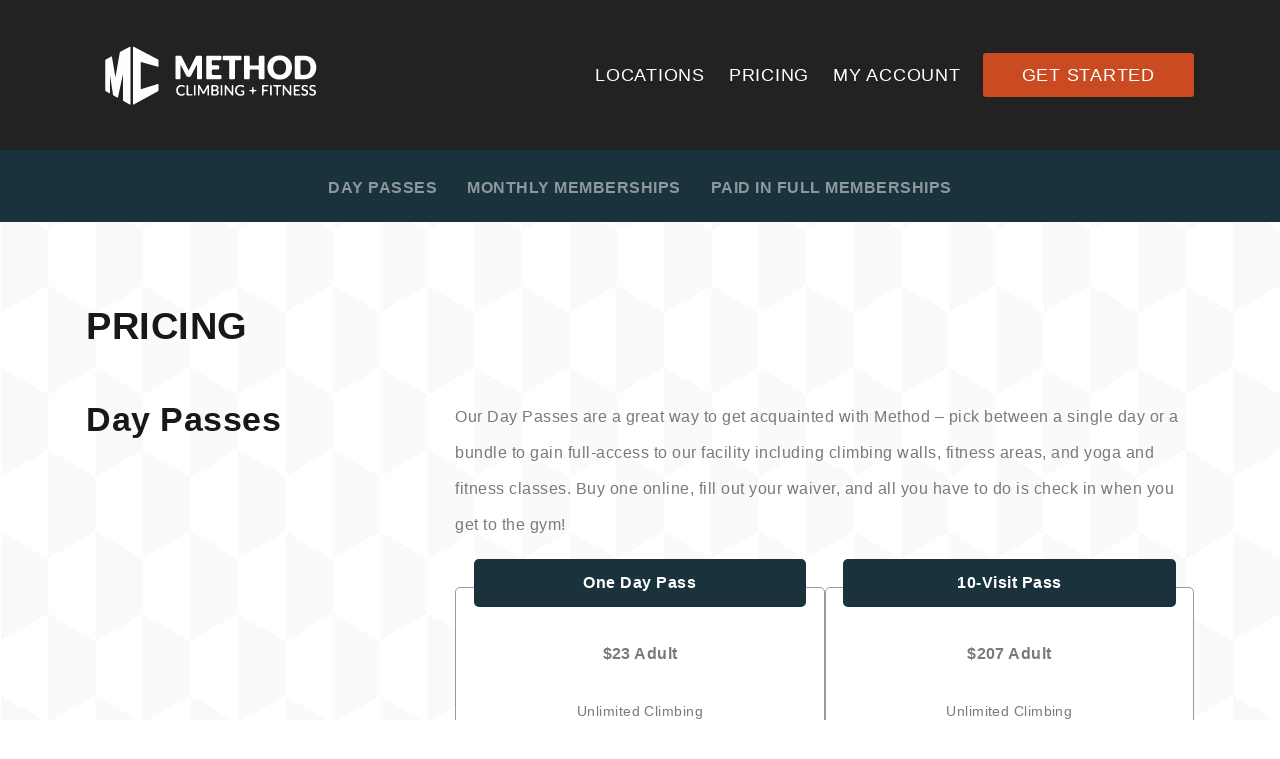

--- FILE ---
content_type: text/html; charset=UTF-8
request_url: https://methodclimb.com/pricing/
body_size: 18707
content:
<style type="text/css">body #gform_wrapper_2 {border-width: 0; border-style: solid;border-width:0px !important;font-family:inherit;}body #gform_wrapper_2 .gform_heading {border-style: solid;border-width:0px !important;border-width: 0px;}body #gform_wrapper_2 .gform_heading .gform_title {font-weight: normal !important; }body #gform_wrapper_2 .gform_heading .gform_description {font-weight: normal !important; display:block;}body #gform_wrapper_2 .gform_footer .gform_button,body #gform_wrapper_2 .gform_page_footer .gform_button,body #gform_wrapper_2 .gform_page_footer .gform_previous_button,body #gform_wrapper_2 .gform_page_footer .gform_next_button,body #gform_wrapper_2 .gfield#field_submit .gform-button{border-style: solid;font-weight: normal !important; border-width:0px !important;border-style:solid !important;}body #gform_wrapper_2 .gform_footer .gform_button:hover,body #gform_wrapper_2 .gform_page_footer .gform_button:hover,body #gform_wrapper_2 .gform_page_footer .gform_previous_button:hover,body #gform_wrapper_2 .gform_page_footer .gform_next_button:hover,body #gform_wrapper_2 .gfield#field_submit .gform-button:hover {border-type:solid;border-style: solid;}body #gform_wrapper_2 .gform_footer button.mdc-button:hover {background-color:;color:;}body #gform_wrapper_2 .gform_body .gform_fields .gfield input[type=text]:not(.gform-text-input-reset),body #gform_wrapper_2 .gform_body .gform_fields .gfield input[type=email],body #gform_wrapper_2 .gform_body .gform_fields .gfield input[type=tel],body #gform_wrapper_2 .gform_body .gform_fields .gfield input[type=url],body #gform_wrapper_2 .gform_body .gform_fields .gfield input[type=password],body #gform_wrapper_2 .gform_body .gform_fields .gfield input[type=number]{font-weight: normal !important; max-width:100%;}body #gform_wrapper_2 .gform_body .gform_fields .gfield textarea {border-style:solid;font-weight: normal !important; }body #gform_wrapper_2 .gform_body .gform_fields .gfield select {font-weight: normal !important; max-width: 100%;}body #gform_wrapper_2 .gfield_radio .gchoice label {font-weight: normal !important; }body #gform_wrapper_2 .gfield_checkbox .gchoice label,body #gform_wrapper_2 .gfield .ginput_container_consent label{font-weight: normal !important; }body #gform_wrapper_2 .gform_body .gform_fields .gfield .gfield_label {font-weight: normal !important; font-weight: bold !important; color:#ffffff !important;justify-content:;}body #gform_wrapper_2 .gform_body .gform_fields .gfield .gfield_description {font-weight: normal !important; }body #gform_wrapper_2 .gform_body .gform_fields .gsection .gsection_title {font-weight: normal !important; font-weight: bold !important; }body #gform_wrapper_2 .gform_body .gform_fields .gsection .gsection_description {font-weight: normal !important; padding: 0 16px 0 0 !important;}body #gform_confirmation_message_2  {font-weight: normal !important; }body #gform_wrapper_2 .validation_error,body #gform_wrapper_2 .gform_validation_errors {font-weight: normal !important; border-width:1px !important;border-style:solid !important;}body #gform_wrapper_2 .gform_validation_errors h2.gform_submission_error{}body #gform_wrapper_2 .gform_body .gform_fields .gfield .ginput_complex .ginput_full label,body #gform_wrapper_2 .gform_body .gform_fields .gfield .ginput_complex .ginput_right label,body #gform_wrapper_2 .gform_body .gform_fields .gfield .ginput_complex .ginput_left label,body #gform_wrapper_2 .gform_body .gform_fields .gfield .name_first label,body #gform_wrapper_2 .gform_body .gform_fields .gfield .name_prefix label,body #gform_wrapper_2 .gform_body .gform_fields .gfield .name_middle label,body #gform_wrapper_2 .gform_body .gform_fields .gfield .name_suffix label,body #gform_wrapper_2 .gform_body .gform_fields .gfield .name_last label,body #gform_wrapper_2 .gform_body .gform_fields .gfield .address_line_1 label,body #gform_wrapper_2 .gform_body .gform_fields .gfield .address_line_2 label,body #gform_wrapper_2 .gform_body .gform_fields .gfield .address_city label,body #gform_wrapper_2 .gform_body .gform_fields .gfield .address_state label,body #gform_wrapper_2 .gform_body .gform_fields .gfield .address_zip label,body #gform_wrapper_2 .gform_body .gform_fields .gfield .address_country label,body #gform_wrapper_2 .gform_body .gform_fields .gfield .gfield_time_hour label,body #gform_wrapper_2 .gform_body .gform_fields .gfield .gfield_time_minute label,body #gform_wrapper_2 .gform_body .gform_fields .gfield .gfield_date_month label,body #gform_wrapper_2 .gform_body .gform_fields .gfield .gfield_date_day label,body #gform_wrapper_2 .gform_body .gform_fields .gfield .gfield_date_year label {font-weight: normal !important; }body #gform_wrapper_2 .gform_body .gform_fields .gfield .ginput_list {}body #gform_wrapper_2 .gform_body .gform_fields .gfield .ginput_list .gfield_list .gfield_header_item:not(:last-child),body #gform_wrapper_2 .gform_body .gform_fields .gfield .ginput_list .gfield_list thead th:not(:last-child){font-weight: normal !important; font-weight: bold !important; }body #gform_wrapper_2 .gform_body .gform_fields .gfield .ginput_list .gfield_list .gfield_list_cell input {font-weight: normal !important; }body #gform_wrapper_2 .gform_body .gform_fields .gfield .ginput_list gfield_list .gfield_list_cell  {}/* Option to style placeholder */body #gform_wrapper_2 ::-webkit-input-placeholder { /* Chrome/Opera/Safari */font-weight: normal !important; }body #gform_wrapper_2 ::-moz-placeholder { /* Firefox 19+ */font-weight: normal !important; }body #gform_wrapper_2 :-ms-input-placeholder { /* IE 10+ */font-weight: normal !important; }body #gform_wrapper_2 :-moz-placeholder { /* Firefox 18- */font-weight: normal !important; }/* Styling for Tablets */@media only screen and ( max-width: 800px ) and ( min-width:481px ) {body #gform_wrapper_2 .gform_body .gform_fields .gfield .ginput_list .gfield_list .gfield_list_cell::after{font-weight: normal !important; font-weight: bold !important; }body #gform_wrapper_2 .gform_body .gform_fields .gfield .ginput_list .gfield_list_groups .gfield_list_group{}}/* Styling for phones */@media only screen and ( max-width: 480px ) {body #gform_wrapper_2 .gform_body .gform_fields .gfield .ginput_list .gfield_list .gfield_list_cell::after {font-weight: normal !important; font-weight: bold !important; }body #gform_wrapper_2 .gform_body .gform_fields .gfield .ginput_list .gfield_list_group {}}/*Option to add custom CSS */</style><style type="text/css">#gform_wrapper_2 .gform_body .gform_fields .gfield#field_2_2 input[type=text],#gform_wrapper_2 .gform_body .gform_fields .gfield#field_2_2 input[type=email],#gform_wrapper_2 .gform_body .gform_fields .gfield#field_2_2 input[type=tel],#gform_wrapper_2 .gform_body .gform_fields .gfield#field_2_2 input[type=url],#gform_wrapper_2 .gform_body .gform_fields .gfield#field_2_2 input[type=password],#gform_wrapper_2 .gform_body .gform_fields .gfield#field_2_2 input[type=number]{max-width:100%;}body #gform_wrapper_2 .gform_body .gform_fields .gfield#field_2_2 .gfield_label {font-weight: bold !important; }body #gform_wrapper_2 .gform_body .gform_fields .gfield#field_2_2 div label{}/* Styling for Tablets */@media only screen and ( max-width: 800px ) and ( min-width:481px ) {}@media only screen and ( max-width: 480px ) {}#gform_wrapper_2 .gform_body .gform_fields .gfield#field_2_4 input[type=text],#gform_wrapper_2 .gform_body .gform_fields .gfield#field_2_4 input[type=email],#gform_wrapper_2 .gform_body .gform_fields .gfield#field_2_4 input[type=tel],#gform_wrapper_2 .gform_body .gform_fields .gfield#field_2_4 input[type=url],#gform_wrapper_2 .gform_body .gform_fields .gfield#field_2_4 input[type=password],#gform_wrapper_2 .gform_body .gform_fields .gfield#field_2_4 input[type=number]{max-width:100%;}body #gform_wrapper_2 .gform_body .gform_fields .gfield#field_2_4 .gfield_label {font-weight: bold !important; }body #gform_wrapper_2 .gform_body .gform_fields .gfield#field_2_4 div label{}/* Styling for Tablets */@media only screen and ( max-width: 800px ) and ( min-width:481px ) {}@media only screen and ( max-width: 480px ) {}#gform_wrapper_2 .gform_body .gform_fields .gfield#field_2_5 input[type=text],#gform_wrapper_2 .gform_body .gform_fields .gfield#field_2_5 input[type=email],#gform_wrapper_2 .gform_body .gform_fields .gfield#field_2_5 input[type=tel],#gform_wrapper_2 .gform_body .gform_fields .gfield#field_2_5 input[type=url],#gform_wrapper_2 .gform_body .gform_fields .gfield#field_2_5 input[type=password],#gform_wrapper_2 .gform_body .gform_fields .gfield#field_2_5 input[type=number]{max-width:100%;}body #gform_wrapper_2 .gform_body .gform_fields .gfield#field_2_5 .gfield_label {font-weight: bold !important; }/* Styling for Tablets */@media only screen and ( max-width: 800px ) and ( min-width:481px ) {}@media only screen and ( max-width: 480px ) {}</style> 		<!doctype html>
<html lang="en-US">
<!DOCTYPE html>
<head>
  <meta charset="utf-8">
<script type="text/javascript">
/* <![CDATA[ */
var gform;gform||(document.addEventListener("gform_main_scripts_loaded",function(){gform.scriptsLoaded=!0}),document.addEventListener("gform/theme/scripts_loaded",function(){gform.themeScriptsLoaded=!0}),window.addEventListener("DOMContentLoaded",function(){gform.domLoaded=!0}),gform={domLoaded:!1,scriptsLoaded:!1,themeScriptsLoaded:!1,isFormEditor:()=>"function"==typeof InitializeEditor,callIfLoaded:function(o){return!(!gform.domLoaded||!gform.scriptsLoaded||!gform.themeScriptsLoaded&&!gform.isFormEditor()||(gform.isFormEditor()&&console.warn("The use of gform.initializeOnLoaded() is deprecated in the form editor context and will be removed in Gravity Forms 3.1."),o(),0))},initializeOnLoaded:function(o){gform.callIfLoaded(o)||(document.addEventListener("gform_main_scripts_loaded",()=>{gform.scriptsLoaded=!0,gform.callIfLoaded(o)}),document.addEventListener("gform/theme/scripts_loaded",()=>{gform.themeScriptsLoaded=!0,gform.callIfLoaded(o)}),window.addEventListener("DOMContentLoaded",()=>{gform.domLoaded=!0,gform.callIfLoaded(o)}))},hooks:{action:{},filter:{}},addAction:function(o,r,e,t){gform.addHook("action",o,r,e,t)},addFilter:function(o,r,e,t){gform.addHook("filter",o,r,e,t)},doAction:function(o){gform.doHook("action",o,arguments)},applyFilters:function(o){return gform.doHook("filter",o,arguments)},removeAction:function(o,r){gform.removeHook("action",o,r)},removeFilter:function(o,r,e){gform.removeHook("filter",o,r,e)},addHook:function(o,r,e,t,n){null==gform.hooks[o][r]&&(gform.hooks[o][r]=[]);var d=gform.hooks[o][r];null==n&&(n=r+"_"+d.length),gform.hooks[o][r].push({tag:n,callable:e,priority:t=null==t?10:t})},doHook:function(r,o,e){var t;if(e=Array.prototype.slice.call(e,1),null!=gform.hooks[r][o]&&((o=gform.hooks[r][o]).sort(function(o,r){return o.priority-r.priority}),o.forEach(function(o){"function"!=typeof(t=o.callable)&&(t=window[t]),"action"==r?t.apply(null,e):e[0]=t.apply(null,e)})),"filter"==r)return e[0]},removeHook:function(o,r,t,n){var e;null!=gform.hooks[o][r]&&(e=(e=gform.hooks[o][r]).filter(function(o,r,e){return!!(null!=n&&n!=o.tag||null!=t&&t!=o.priority)}),gform.hooks[o][r]=e)}});
/* ]]> */
</script>

  <meta http-equiv="x-ua-compatible" content="ie=edge">
  <meta name="viewport" content="width=device-width, initial-scale=1, shrink-to-fit=no">
  <title>Day Passes &amp; Monthly Memberships - Method Climbing</title>
	<style>img:is([sizes="auto" i], [sizes^="auto," i]) { contain-intrinsic-size: 3000px 1500px }</style>
	
<!-- The SEO Framework by Sybre Waaijer -->
<meta name="robots" content="max-snippet:-1,max-image-preview:standard,max-video-preview:-1" />
<link rel="canonical" href="https://methodclimb.com/pricing/" />
<meta name="description" content="Start with a One Day or 10-Visit Pass, or jump in with a Monthly Membership. Browse our pricing options and start climbing today!" />
<meta property="og:type" content="website" />
<meta property="og:locale" content="en_US" />
<meta property="og:site_name" content="Method Climbing" />
<meta property="og:title" content="Day Passes &amp; Monthly Memberships - Method Climbing" />
<meta property="og:description" content="Start with a One Day or 10-Visit Pass, or jump in with a Monthly Membership. Browse our pricing options and start climbing today!" />
<meta property="og:url" content="https://methodclimb.com/pricing/" />
<meta property="og:image" content="https://methodclimb.com/wp-content/uploads/2020/07/Method-Climbing.jpeg" />
<meta name="twitter:card" content="summary_large_image" />
<meta name="twitter:title" content="Day Passes &amp; Monthly Memberships - Method Climbing" />
<meta name="twitter:description" content="Start with a One Day or 10-Visit Pass, or jump in with a Monthly Membership. Browse our pricing options and start climbing today!" />
<meta name="twitter:image" content="https://methodclimb.com/wp-content/uploads/2020/07/Method-Climbing.jpeg" />
<meta name="google-site-verification" content="11mKHTn8ObQXfaW61kGFMmT3i-0e4pU38B0kQl2gxn8" />
<meta name="msvalidate.01" content="F22CCD112394B56AD985C4943081DE41" />
<script type="application/ld+json">{"@context":"https://schema.org","@graph":[{"@type":"WebSite","@id":"https://methodclimb.com/#/schema/WebSite","url":"https://methodclimb.com/","name":"Method Climbing","description":"Method Climbing","inLanguage":"en-US","potentialAction":{"@type":"SearchAction","target":{"@type":"EntryPoint","urlTemplate":"https://methodclimb.com/search/{search_term_string}/"},"query-input":"required name=search_term_string"},"publisher":{"@type":"Organization","@id":"https://methodclimb.com/#/schema/Organization","name":"Method Climbing","url":"https://methodclimb.com/","logo":{"@type":"ImageObject","url":"https://methodclimb.com/wp-content/uploads/2019/10/cropped-method-favicon.png","contentUrl":"https://methodclimb.com/wp-content/uploads/2019/10/cropped-method-favicon.png","width":512,"height":512}}},{"@type":"WebPage","@id":"https://methodclimb.com/pricing/","url":"https://methodclimb.com/pricing/","name":"Day Passes & Monthly Memberships - Method Climbing","description":"Start with a One Day or 10-Visit Pass, or jump in with a Monthly Membership. Browse our pricing options and start climbing today!","inLanguage":"en-US","isPartOf":{"@id":"https://methodclimb.com/#/schema/WebSite"},"breadcrumb":{"@type":"BreadcrumbList","@id":"https://methodclimb.com/#/schema/BreadcrumbList","itemListElement":[{"@type":"ListItem","position":1,"item":"https://methodclimb.com/","name":"Method Climbing"},{"@type":"ListItem","position":2,"name":"Day Passes & Monthly Memberships"}]},"potentialAction":{"@type":"ReadAction","target":"https://methodclimb.com/pricing/"}}]}</script>
<!-- / The SEO Framework by Sybre Waaijer | 3.67ms meta | 0.09ms boot -->

		<!-- This site uses the Google Analytics by MonsterInsights plugin v9.11.1 - Using Analytics tracking - https://www.monsterinsights.com/ -->
							<script src="//www.googletagmanager.com/gtag/js?id=G-83476G9S05"  data-cfasync="false" data-wpfc-render="false" type="text/javascript" async></script>
			<script data-cfasync="false" data-wpfc-render="false" type="text/javascript">
				var mi_version = '9.11.1';
				var mi_track_user = true;
				var mi_no_track_reason = '';
								var MonsterInsightsDefaultLocations = {"page_location":"https:\/\/methodclimb.com\/pricing\/","page_referrer":"https:\/\/methodclimb.com\/"};
								MonsterInsightsDefaultLocations.page_location = window.location.href;
								if ( typeof MonsterInsightsPrivacyGuardFilter === 'function' ) {
					var MonsterInsightsLocations = (typeof MonsterInsightsExcludeQuery === 'object') ? MonsterInsightsPrivacyGuardFilter( MonsterInsightsExcludeQuery ) : MonsterInsightsPrivacyGuardFilter( MonsterInsightsDefaultLocations );
				} else {
					var MonsterInsightsLocations = (typeof MonsterInsightsExcludeQuery === 'object') ? MonsterInsightsExcludeQuery : MonsterInsightsDefaultLocations;
				}

								var disableStrs = [
										'ga-disable-G-83476G9S05',
									];

				/* Function to detect opted out users */
				function __gtagTrackerIsOptedOut() {
					for (var index = 0; index < disableStrs.length; index++) {
						if (document.cookie.indexOf(disableStrs[index] + '=true') > -1) {
							return true;
						}
					}

					return false;
				}

				/* Disable tracking if the opt-out cookie exists. */
				if (__gtagTrackerIsOptedOut()) {
					for (var index = 0; index < disableStrs.length; index++) {
						window[disableStrs[index]] = true;
					}
				}

				/* Opt-out function */
				function __gtagTrackerOptout() {
					for (var index = 0; index < disableStrs.length; index++) {
						document.cookie = disableStrs[index] + '=true; expires=Thu, 31 Dec 2099 23:59:59 UTC; path=/';
						window[disableStrs[index]] = true;
					}
				}

				if ('undefined' === typeof gaOptout) {
					function gaOptout() {
						__gtagTrackerOptout();
					}
				}
								window.dataLayer = window.dataLayer || [];

				window.MonsterInsightsDualTracker = {
					helpers: {},
					trackers: {},
				};
				if (mi_track_user) {
					function __gtagDataLayer() {
						dataLayer.push(arguments);
					}

					function __gtagTracker(type, name, parameters) {
						if (!parameters) {
							parameters = {};
						}

						if (parameters.send_to) {
							__gtagDataLayer.apply(null, arguments);
							return;
						}

						if (type === 'event') {
														parameters.send_to = monsterinsights_frontend.v4_id;
							var hookName = name;
							if (typeof parameters['event_category'] !== 'undefined') {
								hookName = parameters['event_category'] + ':' + name;
							}

							if (typeof MonsterInsightsDualTracker.trackers[hookName] !== 'undefined') {
								MonsterInsightsDualTracker.trackers[hookName](parameters);
							} else {
								__gtagDataLayer('event', name, parameters);
							}
							
						} else {
							__gtagDataLayer.apply(null, arguments);
						}
					}

					__gtagTracker('js', new Date());
					__gtagTracker('set', {
						'developer_id.dZGIzZG': true,
											});
					if ( MonsterInsightsLocations.page_location ) {
						__gtagTracker('set', MonsterInsightsLocations);
					}
										__gtagTracker('config', 'G-83476G9S05', {"forceSSL":"true","link_attribution":"true"} );
										window.gtag = __gtagTracker;										(function () {
						/* https://developers.google.com/analytics/devguides/collection/analyticsjs/ */
						/* ga and __gaTracker compatibility shim. */
						var noopfn = function () {
							return null;
						};
						var newtracker = function () {
							return new Tracker();
						};
						var Tracker = function () {
							return null;
						};
						var p = Tracker.prototype;
						p.get = noopfn;
						p.set = noopfn;
						p.send = function () {
							var args = Array.prototype.slice.call(arguments);
							args.unshift('send');
							__gaTracker.apply(null, args);
						};
						var __gaTracker = function () {
							var len = arguments.length;
							if (len === 0) {
								return;
							}
							var f = arguments[len - 1];
							if (typeof f !== 'object' || f === null || typeof f.hitCallback !== 'function') {
								if ('send' === arguments[0]) {
									var hitConverted, hitObject = false, action;
									if ('event' === arguments[1]) {
										if ('undefined' !== typeof arguments[3]) {
											hitObject = {
												'eventAction': arguments[3],
												'eventCategory': arguments[2],
												'eventLabel': arguments[4],
												'value': arguments[5] ? arguments[5] : 1,
											}
										}
									}
									if ('pageview' === arguments[1]) {
										if ('undefined' !== typeof arguments[2]) {
											hitObject = {
												'eventAction': 'page_view',
												'page_path': arguments[2],
											}
										}
									}
									if (typeof arguments[2] === 'object') {
										hitObject = arguments[2];
									}
									if (typeof arguments[5] === 'object') {
										Object.assign(hitObject, arguments[5]);
									}
									if ('undefined' !== typeof arguments[1].hitType) {
										hitObject = arguments[1];
										if ('pageview' === hitObject.hitType) {
											hitObject.eventAction = 'page_view';
										}
									}
									if (hitObject) {
										action = 'timing' === arguments[1].hitType ? 'timing_complete' : hitObject.eventAction;
										hitConverted = mapArgs(hitObject);
										__gtagTracker('event', action, hitConverted);
									}
								}
								return;
							}

							function mapArgs(args) {
								var arg, hit = {};
								var gaMap = {
									'eventCategory': 'event_category',
									'eventAction': 'event_action',
									'eventLabel': 'event_label',
									'eventValue': 'event_value',
									'nonInteraction': 'non_interaction',
									'timingCategory': 'event_category',
									'timingVar': 'name',
									'timingValue': 'value',
									'timingLabel': 'event_label',
									'page': 'page_path',
									'location': 'page_location',
									'title': 'page_title',
									'referrer' : 'page_referrer',
								};
								for (arg in args) {
																		if (!(!args.hasOwnProperty(arg) || !gaMap.hasOwnProperty(arg))) {
										hit[gaMap[arg]] = args[arg];
									} else {
										hit[arg] = args[arg];
									}
								}
								return hit;
							}

							try {
								f.hitCallback();
							} catch (ex) {
							}
						};
						__gaTracker.create = newtracker;
						__gaTracker.getByName = newtracker;
						__gaTracker.getAll = function () {
							return [];
						};
						__gaTracker.remove = noopfn;
						__gaTracker.loaded = true;
						window['__gaTracker'] = __gaTracker;
					})();
									} else {
										console.log("");
					(function () {
						function __gtagTracker() {
							return null;
						}

						window['__gtagTracker'] = __gtagTracker;
						window['gtag'] = __gtagTracker;
					})();
									}
			</script>
							<!-- / Google Analytics by MonsterInsights -->
		<style id='global-styles-inline-css' type='text/css'>
:root{--wp--preset--aspect-ratio--square: 1;--wp--preset--aspect-ratio--4-3: 4/3;--wp--preset--aspect-ratio--3-4: 3/4;--wp--preset--aspect-ratio--3-2: 3/2;--wp--preset--aspect-ratio--2-3: 2/3;--wp--preset--aspect-ratio--16-9: 16/9;--wp--preset--aspect-ratio--9-16: 9/16;--wp--preset--color--black: #000000;--wp--preset--color--cyan-bluish-gray: #abb8c3;--wp--preset--color--white: #ffffff;--wp--preset--color--pale-pink: #f78da7;--wp--preset--color--vivid-red: #cf2e2e;--wp--preset--color--luminous-vivid-orange: #ff6900;--wp--preset--color--luminous-vivid-amber: #fcb900;--wp--preset--color--light-green-cyan: #7bdcb5;--wp--preset--color--vivid-green-cyan: #00d084;--wp--preset--color--pale-cyan-blue: #8ed1fc;--wp--preset--color--vivid-cyan-blue: #0693e3;--wp--preset--color--vivid-purple: #9b51e0;--wp--preset--gradient--vivid-cyan-blue-to-vivid-purple: linear-gradient(135deg,rgba(6,147,227,1) 0%,rgb(155,81,224) 100%);--wp--preset--gradient--light-green-cyan-to-vivid-green-cyan: linear-gradient(135deg,rgb(122,220,180) 0%,rgb(0,208,130) 100%);--wp--preset--gradient--luminous-vivid-amber-to-luminous-vivid-orange: linear-gradient(135deg,rgba(252,185,0,1) 0%,rgba(255,105,0,1) 100%);--wp--preset--gradient--luminous-vivid-orange-to-vivid-red: linear-gradient(135deg,rgba(255,105,0,1) 0%,rgb(207,46,46) 100%);--wp--preset--gradient--very-light-gray-to-cyan-bluish-gray: linear-gradient(135deg,rgb(238,238,238) 0%,rgb(169,184,195) 100%);--wp--preset--gradient--cool-to-warm-spectrum: linear-gradient(135deg,rgb(74,234,220) 0%,rgb(151,120,209) 20%,rgb(207,42,186) 40%,rgb(238,44,130) 60%,rgb(251,105,98) 80%,rgb(254,248,76) 100%);--wp--preset--gradient--blush-light-purple: linear-gradient(135deg,rgb(255,206,236) 0%,rgb(152,150,240) 100%);--wp--preset--gradient--blush-bordeaux: linear-gradient(135deg,rgb(254,205,165) 0%,rgb(254,45,45) 50%,rgb(107,0,62) 100%);--wp--preset--gradient--luminous-dusk: linear-gradient(135deg,rgb(255,203,112) 0%,rgb(199,81,192) 50%,rgb(65,88,208) 100%);--wp--preset--gradient--pale-ocean: linear-gradient(135deg,rgb(255,245,203) 0%,rgb(182,227,212) 50%,rgb(51,167,181) 100%);--wp--preset--gradient--electric-grass: linear-gradient(135deg,rgb(202,248,128) 0%,rgb(113,206,126) 100%);--wp--preset--gradient--midnight: linear-gradient(135deg,rgb(2,3,129) 0%,rgb(40,116,252) 100%);--wp--preset--font-size--small: 13px;--wp--preset--font-size--medium: 20px;--wp--preset--font-size--large: 36px;--wp--preset--font-size--x-large: 42px;--wp--preset--spacing--20: 0.44rem;--wp--preset--spacing--30: 0.67rem;--wp--preset--spacing--40: 1rem;--wp--preset--spacing--50: 1.5rem;--wp--preset--spacing--60: 2.25rem;--wp--preset--spacing--70: 3.38rem;--wp--preset--spacing--80: 5.06rem;--wp--preset--shadow--natural: 6px 6px 9px rgba(0, 0, 0, 0.2);--wp--preset--shadow--deep: 12px 12px 50px rgba(0, 0, 0, 0.4);--wp--preset--shadow--sharp: 6px 6px 0px rgba(0, 0, 0, 0.2);--wp--preset--shadow--outlined: 6px 6px 0px -3px rgba(255, 255, 255, 1), 6px 6px rgba(0, 0, 0, 1);--wp--preset--shadow--crisp: 6px 6px 0px rgba(0, 0, 0, 1);}:where(body) { margin: 0; }.wp-site-blocks > .alignleft { float: left; margin-right: 2em; }.wp-site-blocks > .alignright { float: right; margin-left: 2em; }.wp-site-blocks > .aligncenter { justify-content: center; margin-left: auto; margin-right: auto; }:where(.is-layout-flex){gap: 0.5em;}:where(.is-layout-grid){gap: 0.5em;}.is-layout-flow > .alignleft{float: left;margin-inline-start: 0;margin-inline-end: 2em;}.is-layout-flow > .alignright{float: right;margin-inline-start: 2em;margin-inline-end: 0;}.is-layout-flow > .aligncenter{margin-left: auto !important;margin-right: auto !important;}.is-layout-constrained > .alignleft{float: left;margin-inline-start: 0;margin-inline-end: 2em;}.is-layout-constrained > .alignright{float: right;margin-inline-start: 2em;margin-inline-end: 0;}.is-layout-constrained > .aligncenter{margin-left: auto !important;margin-right: auto !important;}.is-layout-constrained > :where(:not(.alignleft):not(.alignright):not(.alignfull)){margin-left: auto !important;margin-right: auto !important;}body .is-layout-flex{display: flex;}.is-layout-flex{flex-wrap: wrap;align-items: center;}.is-layout-flex > :is(*, div){margin: 0;}body .is-layout-grid{display: grid;}.is-layout-grid > :is(*, div){margin: 0;}body{padding-top: 0px;padding-right: 0px;padding-bottom: 0px;padding-left: 0px;}a:where(:not(.wp-element-button)){text-decoration: underline;}:root :where(.wp-element-button, .wp-block-button__link){background-color: #32373c;border-width: 0;color: #fff;font-family: inherit;font-size: inherit;line-height: inherit;padding: calc(0.667em + 2px) calc(1.333em + 2px);text-decoration: none;}.has-black-color{color: var(--wp--preset--color--black) !important;}.has-cyan-bluish-gray-color{color: var(--wp--preset--color--cyan-bluish-gray) !important;}.has-white-color{color: var(--wp--preset--color--white) !important;}.has-pale-pink-color{color: var(--wp--preset--color--pale-pink) !important;}.has-vivid-red-color{color: var(--wp--preset--color--vivid-red) !important;}.has-luminous-vivid-orange-color{color: var(--wp--preset--color--luminous-vivid-orange) !important;}.has-luminous-vivid-amber-color{color: var(--wp--preset--color--luminous-vivid-amber) !important;}.has-light-green-cyan-color{color: var(--wp--preset--color--light-green-cyan) !important;}.has-vivid-green-cyan-color{color: var(--wp--preset--color--vivid-green-cyan) !important;}.has-pale-cyan-blue-color{color: var(--wp--preset--color--pale-cyan-blue) !important;}.has-vivid-cyan-blue-color{color: var(--wp--preset--color--vivid-cyan-blue) !important;}.has-vivid-purple-color{color: var(--wp--preset--color--vivid-purple) !important;}.has-black-background-color{background-color: var(--wp--preset--color--black) !important;}.has-cyan-bluish-gray-background-color{background-color: var(--wp--preset--color--cyan-bluish-gray) !important;}.has-white-background-color{background-color: var(--wp--preset--color--white) !important;}.has-pale-pink-background-color{background-color: var(--wp--preset--color--pale-pink) !important;}.has-vivid-red-background-color{background-color: var(--wp--preset--color--vivid-red) !important;}.has-luminous-vivid-orange-background-color{background-color: var(--wp--preset--color--luminous-vivid-orange) !important;}.has-luminous-vivid-amber-background-color{background-color: var(--wp--preset--color--luminous-vivid-amber) !important;}.has-light-green-cyan-background-color{background-color: var(--wp--preset--color--light-green-cyan) !important;}.has-vivid-green-cyan-background-color{background-color: var(--wp--preset--color--vivid-green-cyan) !important;}.has-pale-cyan-blue-background-color{background-color: var(--wp--preset--color--pale-cyan-blue) !important;}.has-vivid-cyan-blue-background-color{background-color: var(--wp--preset--color--vivid-cyan-blue) !important;}.has-vivid-purple-background-color{background-color: var(--wp--preset--color--vivid-purple) !important;}.has-black-border-color{border-color: var(--wp--preset--color--black) !important;}.has-cyan-bluish-gray-border-color{border-color: var(--wp--preset--color--cyan-bluish-gray) !important;}.has-white-border-color{border-color: var(--wp--preset--color--white) !important;}.has-pale-pink-border-color{border-color: var(--wp--preset--color--pale-pink) !important;}.has-vivid-red-border-color{border-color: var(--wp--preset--color--vivid-red) !important;}.has-luminous-vivid-orange-border-color{border-color: var(--wp--preset--color--luminous-vivid-orange) !important;}.has-luminous-vivid-amber-border-color{border-color: var(--wp--preset--color--luminous-vivid-amber) !important;}.has-light-green-cyan-border-color{border-color: var(--wp--preset--color--light-green-cyan) !important;}.has-vivid-green-cyan-border-color{border-color: var(--wp--preset--color--vivid-green-cyan) !important;}.has-pale-cyan-blue-border-color{border-color: var(--wp--preset--color--pale-cyan-blue) !important;}.has-vivid-cyan-blue-border-color{border-color: var(--wp--preset--color--vivid-cyan-blue) !important;}.has-vivid-purple-border-color{border-color: var(--wp--preset--color--vivid-purple) !important;}.has-vivid-cyan-blue-to-vivid-purple-gradient-background{background: var(--wp--preset--gradient--vivid-cyan-blue-to-vivid-purple) !important;}.has-light-green-cyan-to-vivid-green-cyan-gradient-background{background: var(--wp--preset--gradient--light-green-cyan-to-vivid-green-cyan) !important;}.has-luminous-vivid-amber-to-luminous-vivid-orange-gradient-background{background: var(--wp--preset--gradient--luminous-vivid-amber-to-luminous-vivid-orange) !important;}.has-luminous-vivid-orange-to-vivid-red-gradient-background{background: var(--wp--preset--gradient--luminous-vivid-orange-to-vivid-red) !important;}.has-very-light-gray-to-cyan-bluish-gray-gradient-background{background: var(--wp--preset--gradient--very-light-gray-to-cyan-bluish-gray) !important;}.has-cool-to-warm-spectrum-gradient-background{background: var(--wp--preset--gradient--cool-to-warm-spectrum) !important;}.has-blush-light-purple-gradient-background{background: var(--wp--preset--gradient--blush-light-purple) !important;}.has-blush-bordeaux-gradient-background{background: var(--wp--preset--gradient--blush-bordeaux) !important;}.has-luminous-dusk-gradient-background{background: var(--wp--preset--gradient--luminous-dusk) !important;}.has-pale-ocean-gradient-background{background: var(--wp--preset--gradient--pale-ocean) !important;}.has-electric-grass-gradient-background{background: var(--wp--preset--gradient--electric-grass) !important;}.has-midnight-gradient-background{background: var(--wp--preset--gradient--midnight) !important;}.has-small-font-size{font-size: var(--wp--preset--font-size--small) !important;}.has-medium-font-size{font-size: var(--wp--preset--font-size--medium) !important;}.has-large-font-size{font-size: var(--wp--preset--font-size--large) !important;}.has-x-large-font-size{font-size: var(--wp--preset--font-size--x-large) !important;}
:where(.wp-block-post-template.is-layout-flex){gap: 1.25em;}:where(.wp-block-post-template.is-layout-grid){gap: 1.25em;}
:where(.wp-block-columns.is-layout-flex){gap: 2em;}:where(.wp-block-columns.is-layout-grid){gap: 2em;}
:root :where(.wp-block-pullquote){font-size: 1.5em;line-height: 1.6;}
</style>
<link rel='stylesheet' id='wpo_min-header-0-css' href='https://methodclimb.com/wp-content/cache/wpo-minify/1769569067/assets/wpo-minify-header-ec6acddd.min.css' type='text/css' media='all' />
<link rel="https://api.w.org/" href="https://methodclimb.com/wp-json/" /><link rel="alternate" title="JSON" type="application/json" href="https://methodclimb.com/wp-json/wp/v2/pages/2035" /><link rel="EditURI" type="application/rsd+xml" title="RSD" href="https://methodclimb.com/xmlrpc.php?rsd" />
<link rel="alternate" title="oEmbed (JSON)" type="application/json+oembed" href="https://methodclimb.com/wp-json/oembed/1.0/embed?url=https%3A%2F%2Fmethodclimb.com%2Fpricing%2F" />
<link rel="alternate" title="oEmbed (XML)" type="text/xml+oembed" href="https://methodclimb.com/wp-json/oembed/1.0/embed?url=https%3A%2F%2Fmethodclimb.com%2Fpricing%2F&#038;format=xml" />
<script id="seona-js-plugin" src="https://assets.usestyle.ai/seonajsplugin"></script>
<!DOCTYPE html>
<meta name="generator" content="Elementor 3.34.3; features: e_font_icon_svg, additional_custom_breakpoints; settings: css_print_method-external, google_font-enabled, font_display-swap">
<style>
	span.oe_textdirection { unicode-bidi: bidi-override; direction: rtl; }
	span.oe_displaynone { display: none; }
</style>
			<style>
				.e-con.e-parent:nth-of-type(n+4):not(.e-lazyloaded):not(.e-no-lazyload),
				.e-con.e-parent:nth-of-type(n+4):not(.e-lazyloaded):not(.e-no-lazyload) * {
					background-image: none !important;
				}
				@media screen and (max-height: 1024px) {
					.e-con.e-parent:nth-of-type(n+3):not(.e-lazyloaded):not(.e-no-lazyload),
					.e-con.e-parent:nth-of-type(n+3):not(.e-lazyloaded):not(.e-no-lazyload) * {
						background-image: none !important;
					}
				}
				@media screen and (max-height: 640px) {
					.e-con.e-parent:nth-of-type(n+2):not(.e-lazyloaded):not(.e-no-lazyload),
					.e-con.e-parent:nth-of-type(n+2):not(.e-lazyloaded):not(.e-no-lazyload) * {
						background-image: none !important;
					}
				}
			</style>
			<script>document.addEventListener("DOMContentLoaded", function() {
  const titleEl = document.querySelector(".page-title__title");
  
  if (titleEl) {
    titleEl.innerHTML = titleEl.innerHTML.replace(/&amp;#039;/g, "'");
  }
});</script><link rel="icon" href="https://methodclimb.com/wp-content/uploads/2019/10/cropped-method-favicon-32x32.png" sizes="32x32" />
<link rel="icon" href="https://methodclimb.com/wp-content/uploads/2019/10/cropped-method-favicon-192x192.png" sizes="192x192" />
<link rel="apple-touch-icon" href="https://methodclimb.com/wp-content/uploads/2019/10/cropped-method-favicon-180x180.png" />
<meta name="msapplication-TileImage" content="https://methodclimb.com/wp-content/uploads/2019/10/cropped-method-favicon-270x270.png" />
		<style type="text/css" id="wp-custom-css">
			body #gform_wrapper_2 .gform_heading {
	visibility: hidden;
	display: none;
}

.elementor-kit-7430 h2.block-rgp-card__header {
    all: unset; /* Remove all styles */
	color:#ffffff;
	font-weight:800;
}		</style>
		
</head>

<body class="wp-singular page-template-default page page-id-2035 wp-custom-logo wp-theme-2020-07-22-theme-methodresources jkit-color-scheme pricing has-block-rgp-card app-data index-data singular-data page-data page-2035-data page-pricing-data elementor-default elementor-kit-7430 has-block-map has-page-title-blog has-load-more">
  <div class="header-top">
  <div class="header-top__inner container">

    
        

  </div>
</div>
  <header class="page-header">
  <div class="page-header__inner container d-flex flex-nowrap justify-content-between align-items-center">

    
        <div class="page-header__logo">
      <a href="https://methodclimb.com/" rel="home" title="Method Climbing">
          <img src="https://methodclimb.com/wp-content/uploads/2020/03/Logos_updated_New_Method_Logo_Horizontal_Light-250px-2.png" alt="logo" class="img-fluid animated fadeIn">
      </a>
    </div>
        

    <div class="d-flex flex-column justify-content-center align-items-end">

      
            

      
                <div class="menu-primary-container"><ul id="menu-primary" class="css-menu css-menu--primary d-none d-xl-flex"><li id="menu-item-6889" class="menu-item menu-item-type-custom menu-item-object-custom menu-item-home menu-item-has-children normal menu-item-6889"><a href="https://methodclimb.com/">Locations</a>
<ul class="sub-menu">
	<li id="menu-item-6890" class="menu-item menu-item-type-custom menu-item-object-custom normal menu-item-6890"><a href="https://methodclimb.com/newarknj/">Newark NJ</a></li>
	<li id="menu-item-6891" class="menu-item menu-item-type-custom menu-item-object-custom menu-item-home normal menu-item-6891"><a href="https://methodclimb.com/">Rutgers New Brunswick</a></li>
</ul>
</li>
<li id="menu-item-1910" class="menu-item menu-item-type-custom menu-item-object-custom current-menu-item normal menu-item-1910"><a href="https://methodclimb.com/pricing/" aria-current="page">PRICING</a></li>
<li id="menu-item-6884" class="menu-item menu-item-type-post_type menu-item-object-page menu-item-has-children normal menu-item-6884"><a href="https://methodclimb.com/my-account/">My Account</a>
<ul class="sub-menu">
	<li id="menu-item-6885" class="menu-item menu-item-type-custom menu-item-object-custom normal menu-item-6885"><a href="https://method.portal.approach.app/">Create Account</a></li>
	<li id="menu-item-6886" class="menu-item menu-item-type-custom menu-item-object-custom normal menu-item-6886"><a href="https://method.portal.approach.app/login?returnTo=%2Fprofile%2Fcontact">Check Account</a></li>
	<li id="menu-item-6887" class="menu-item menu-item-type-custom menu-item-object-custom normal menu-item-6887"><a href="https://method.portal.approach.app/login?returnTo=%2Fprofile%2Fsupport">Account Management</a></li>
</ul>
</li>
<li id="menu-item-1911" class="highlight menu-item menu-item-type-custom menu-item-object-custom normal menu-item-1911"><a href="https://methodclimb.com/get-started/">GET STARTED</a></li>
</ul></div>
            

      
      <div class="page-header__toggler d-block d-xl-none align-self-center" aria-controls="navbarSupportedContent" aria-expanded="false" aria-label="Toggle navigation"></div>

    </div>

  </div> 

  
  
</header>

<div class="mobile-menu" id="mobile-menu">

  <!-- Button to close the overlay navigation -->
  <div class="mobile-menu__close d-block d-xl-none align-self-center" aria-controls="navbarSupportedContent" aria-expanded="false" aria-label="Toggle navigation"></div>

  <!-- Overlay content -->
  <div class="overlay-content">
            <div class="menu-mobile-menu-container"><ul id="menu-mobile-menu" class="navbar-nav"><li id="menu-item-2349" class="menu-item menu-item-type-post_type menu-item-object-page normal menu-item-2349"><a href="https://methodclimb.com/get-started/">Get Started</a></li>
<li id="menu-item-2351" class="menu-item menu-item-type-post_type menu-item-object-page normal menu-item-2351"><a href="https://methodclimb.com/newarknj/climbing/">Climbing</a></li>
<li id="menu-item-2352" class="menu-item menu-item-type-post_type menu-item-object-page normal menu-item-2352"><a href="https://methodclimb.com/newarknj/fitness/">Fitness</a></li>
<li id="menu-item-5826" class="menu-item menu-item-type-post_type menu-item-object-page normal menu-item-5826"><a href="https://methodclimb.com/newarknj/youth/">Youth</a></li>
<li id="menu-item-3304" class="menu-item menu-item-type-custom menu-item-object-custom normal menu-item-3304"><a href="https://method.portal.approach.app/schedule">Schedule</a></li>
<li id="menu-item-2348" class="menu-item menu-item-type-post_type menu-item-object-page current-menu-item page_item page-item-2035 current_page_item normal menu-item-2348"><a href="https://methodclimb.com/pricing/" aria-current="page">Pricing</a></li>
<li id="menu-item-7116" class="menu-item menu-item-type-post_type menu-item-object-page normal menu-item-7116"><a href="https://methodclimb.com/my-account/">My Account</a></li>
<li id="menu-item-7127" class="menu-item menu-item-type-custom menu-item-object-custom normal menu-item-7127"><a href="https://method.portal.approach.app/gift-card-types">Gift Card</a></li>
</ul></div>
          </div>

</div>

  		<div class="jump-links bg-secondary"  data-sticky-wrap="true">
    <div class="container d-lg-flex justify-content-center align-items-center">
                      <div class="jump-links__item">
                      <div class="jump-links__link">
              <a class="" href="#day-passes" target="">Day Passes</a>
            </div>
                  </div>
                      <div class="jump-links__item">
                      <div class="jump-links__link">
              <a class="" href="#memberships" target="">Monthly Memberships</a>
            </div>
                  </div>
                      <div class="jump-links__item">
                      <div class="jump-links__link">
              <a class="" href="#paidinfull" target="">Paid in Full Memberships</a>
            </div>
                  </div>
          </div>
  </div>

        <div class="container">
      <h1 class="page-title__title pt-3r pt-lg-5r pt-2r">Pricing</h1>
    </div>
  	
  <div class="section-main section-main--contained pt-3r pb-3r pb-lg-6r" role="document" >
    <div class="container">

      <div class="content row justify-content-center">
        <main class="main col mb-3 mb-lg-0">
          
	<div class="wp-block-columns is-layout-flex wp-container-core-columns-is-layout-9d6595d7 wp-block-columns-is-layout-flex">
<div class="wp-block-column is-layout-flow wp-block-column-is-layout-flow" style="flex-basis:33.33%">
<h2 class="wp-block-heading" id="day-passes">Day Passes</h2>
</div>



<div class="wp-block-column is-layout-flow wp-block-column-is-layout-flow" style="flex-basis:66.66%">
<p>Our Day Passes are a great way to get acquainted with Method – pick between a single day or a bundle to gain full-access to our facility including climbing walls, fitness areas, and yoga and fitness classes. Buy one online, fill out your waiver, and all you have to do is check in when you get to the gym!</p>
</div>
</div>



<div class="wp-block-columns is-layout-flex wp-container-core-columns-is-layout-9d6595d7 wp-block-columns-is-layout-flex">
<div class="wp-block-column is-layout-flow wp-block-column-is-layout-flow"></div>



<div class="wp-block-column is-layout-flow wp-block-column-is-layout-flow"><section class="block-rgp-card ">
  <div class="block-rgp-card__inner text-center">

    <div class="block-rgp-card__card-header">
              <h2 class="block-rgp-card__header mb-0">One Day Pass</h2>
          </div>

    <div class="block-rgp-card__card">

              <div class="block-rgp-card__subheader">$23 Adult</div>
      
              <div class="block-rgp-card__text">Unlimited Climbing<br />
Free Fitness/Yoga Classes<br />
All Access to Fitness Areas<br />
Discounts available (see FAQs)<br />
Rental gear available at front desk</div>
      
              <div class="block-rgp-card__link">
          <a class="btn btn-primary" href="https://method.portal.approach.app/pass-type/3" target="_blank">Buy Now</a>
        </div>
      
              <div class="block-rgp-card__modal-link-text">
          <a href="#" class="text-uppercase text-black" data-toggle="modal" data-target="#modal-rgp-6979804d72461">
            Terms &amp; Conditions
          </a>
        </div>
          </div>

  </div>

  <!-- Modal -->
  <div class="modal fade" id="modal-rgp-6979804d72461" tabindex="-1" role="dialog" aria-labelledby="" aria-hidden="true">
    <div class="block-rgp-card__modal-dialog modal-dialog modal-dialog-centered" role="document">
      <div class="modal-content">
          <i class="block-rgp-card__modal-close fa fa-times fa-2x" data-dismiss="modal"></i>
        <div class="modal-body">

                      <h3 class="block-rgp-card__modal-title modal_title text-center text-uppercase">One Day Pass</h3>
          
                      <div class="block-rgp-card__modal-content"><p>Discounted day passes are available for full-time students, teachers, military or people that work in the climbing industry.<br />
Not transferable and non-refundable.</p>
</div>
          
        </div>
      </div>
    </div>
  </div>
  <!-- /Modal -->
</section>
</div>



<div class="wp-block-column is-layout-flow wp-block-column-is-layout-flow"><section class="block-rgp-card ">
  <div class="block-rgp-card__inner text-center">

    <div class="block-rgp-card__card-header">
              <h2 class="block-rgp-card__header mb-0">10-Visit Pass</h2>
          </div>

    <div class="block-rgp-card__card">

              <div class="block-rgp-card__subheader">$207 Adult</div>
      
              <div class="block-rgp-card__text">Unlimited Climbing<br />
Free Fitness/Yoga Classes<br />
All Access to Fitness Areas<br />
Discounts available (see FAQs)<br />
Rental gear available at front desk</div>
      
              <div class="block-rgp-card__link">
          <a class="btn btn-primary" href="https://method.portal.approach.app/pass-type/7" target="_blank">Buy Now</a>
        </div>
      
              <div class="block-rgp-card__modal-link-text">
          <a href="#" class="text-uppercase text-black" data-toggle="modal" data-target="#modal-rgp-6979804d72701">
            Terms &amp; Conditions
          </a>
        </div>
          </div>

  </div>

  <!-- Modal -->
  <div class="modal fade" id="modal-rgp-6979804d72701" tabindex="-1" role="dialog" aria-labelledby="" aria-hidden="true">
    <div class="block-rgp-card__modal-dialog modal-dialog modal-dialog-centered" role="document">
      <div class="modal-content">
          <i class="block-rgp-card__modal-close fa fa-times fa-2x" data-dismiss="modal"></i>
        <div class="modal-body">

                      <h3 class="block-rgp-card__modal-title modal_title text-center text-uppercase">10-Visit Pass</h3>
          
                      <div class="block-rgp-card__modal-content"><p>Valid 1-year from purchase.<br />
Not transferable and non-refundable.</p>
</div>
          
        </div>
      </div>
    </div>
  </div>
  <!-- /Modal -->
</section>
</div>
</div>



<h2 class="wp-block-heading" id="memberships">Memberships</h2>



<div class="wp-block-columns is-layout-flex wp-container-core-columns-is-layout-9d6595d7 wp-block-columns-is-layout-flex">
<div class="wp-block-column is-layout-flow wp-block-column-is-layout-flow"></div>



<div class="wp-block-column is-layout-flow wp-block-column-is-layout-flow"><section class="block-rgp-card ">
  <div class="block-rgp-card__inner text-center">

    <div class="block-rgp-card__card-header">
              <h2 class="block-rgp-card__header mb-0">Intro Package</h2>
          </div>

    <div class="block-rgp-card__card">

              <div class="block-rgp-card__subheader">$50 (one-time)<br />
No Initiation Fee</div>
      
              <div class="block-rgp-card__text">2-Week Membership<br />
Free Rental Gear<br />
Unlimited Climbing<br />
Free Intro to Climbing Classes<br />
Free Fitness/Yoga Classes<br />
Access to Fitness Area</div>
      
              <div class="block-rgp-card__link">
          <a class="btn btn-primary" href="https://method.portal.approach.app/membership-type/8" target="_blank">Buy Now</a>
        </div>
      
              <div class="block-rgp-card__modal-link-text">
          <a href="#" class="text-uppercase text-black" data-toggle="modal" data-target="#modal-rgp-6979804d729ca">
            Terms &amp; Conditions
          </a>
        </div>
          </div>

  </div>

  <!-- Modal -->
  <div class="modal fade" id="modal-rgp-6979804d729ca" tabindex="-1" role="dialog" aria-labelledby="" aria-hidden="true">
    <div class="block-rgp-card__modal-dialog modal-dialog modal-dialog-centered" role="document">
      <div class="modal-content">
          <i class="block-rgp-card__modal-close fa fa-times fa-2x" data-dismiss="modal"></i>
        <div class="modal-body">

                      <h3 class="block-rgp-card__modal-title modal_title text-center text-uppercase">Intro Package</h3>
          
                      <div class="block-rgp-card__modal-content"><ul>
<li>One time use only.</li>
<li>Not transferable and non-refundable.</li>
</ul>
</div>
          
        </div>
      </div>
    </div>
  </div>
  <!-- /Modal -->
</section>
</div>



<div class="wp-block-column is-layout-flow wp-block-column-is-layout-flow"><section class="block-rgp-card ">
  <div class="block-rgp-card__inner text-center">

    <div class="block-rgp-card__card-header">
              <h2 class="block-rgp-card__header mb-0">Monthly, Individual Plan</h2>
          </div>

    <div class="block-rgp-card__card">

              <div class="block-rgp-card__subheader">$90/month<br />
$50 Initiation Fee</div>
      
              <div class="block-rgp-card__text">1-Month Membership<br />
Unlimited Climbing<br />
Free Intro to Climbing Classes<br />
Free Fitness/Yoga Classes<br />
Access to Fitness Area<br />
10% Discount on Retail Gear<br />
2 Free Guest Passes Each Month</div>
      
              <div class="block-rgp-card__link">
          <a class="btn btn-primary" href="https://method.portal.approach.app/membership-type/2" target="_blank">Buy Now</a>
        </div>
      
              <div class="block-rgp-card__modal-link-text">
          <a href="#" class="text-uppercase text-black" data-toggle="modal" data-target="#modal-rgp-6979804d72bd8">
            Terms &amp; Conditions
          </a>
        </div>
          </div>

  </div>

  <!-- Modal -->
  <div class="modal fade" id="modal-rgp-6979804d72bd8" tabindex="-1" role="dialog" aria-labelledby="" aria-hidden="true">
    <div class="block-rgp-card__modal-dialog modal-dialog modal-dialog-centered" role="document">
      <div class="modal-content">
          <i class="block-rgp-card__modal-close fa fa-times fa-2x" data-dismiss="modal"></i>
        <div class="modal-body">

                      <h3 class="block-rgp-card__modal-title modal_title text-center text-uppercase">Individual Membership</h3>
          
                      <div class="block-rgp-card__modal-content"><ul>
<li>Membership is recurring</li>
<li>All monthly memberships are Electronic Funds Transfer (EFT) and require credit card on file.</li>
<li>Not transferable and non-refundable.</li>
<li>Risk free – cancel anytime.</li>
</ul>
</div>
          
        </div>
      </div>
    </div>
  </div>
  <!-- /Modal -->
</section>
</div>
</div>



<div class="wp-block-columns is-layout-flex wp-container-core-columns-is-layout-9d6595d7 wp-block-columns-is-layout-flex">
<div class="wp-block-column is-layout-flow wp-block-column-is-layout-flow"></div>



<div class="wp-block-column is-layout-flow wp-block-column-is-layout-flow"></div>



<div class="wp-block-column is-layout-flow wp-block-column-is-layout-flow"><section class="block-rgp-card ">
  <div class="block-rgp-card__inner text-center">

    <div class="block-rgp-card__card-header">
              <h2 class="block-rgp-card__header mb-0">Monthly, Family Plan</h2>
          </div>

    <div class="block-rgp-card__card">

              <div class="block-rgp-card__subheader">$150/month (Family of 2)<br />
$50 Initiation Fee</div>
      
              <div class="block-rgp-card__text">1-Month Membership<br />
Unlimited Climbing<br />
Free Intro to Climbing Classes<br />
Free Fitness/Yoga Classes<br />
Access to Fitness Area<br />
10% Discount on Retail Gear<br />
2 Free Guest Passes Each Month<br />
</div>
      
              <div class="block-rgp-card__link">
          <a class="btn btn-primary" href="#memberships" target="">Sign Up At Gym</a>
        </div>
      
              <div class="block-rgp-card__modal-link-text">
          <a href="#" class="text-uppercase text-black" data-toggle="modal" data-target="#modal-rgp-6979804d72eda">
            Terms &amp; Conditions
          </a>
        </div>
          </div>

  </div>

  <!-- Modal -->
  <div class="modal fade" id="modal-rgp-6979804d72eda" tabindex="-1" role="dialog" aria-labelledby="" aria-hidden="true">
    <div class="block-rgp-card__modal-dialog modal-dialog modal-dialog-centered" role="document">
      <div class="modal-content">
          <i class="block-rgp-card__modal-close fa fa-times fa-2x" data-dismiss="modal"></i>
        <div class="modal-body">

                      <h3 class="block-rgp-card__modal-title modal_title text-center text-uppercase">Family Membership</h3>
          
                      <div class="block-rgp-card__modal-content"><ul>
<li>Membership is recurring</li>
<li>All monthly memberships are Electronic Funds Transfer (EFT) and require credit card on file.</li>
<li>Not transferable and non-refundable.</li>
<li>Risk free – cancel anytime.</li>
<li>Each family member is an additional $40</li>
<li>$50 initiation fee only for primary member – waived for additional members.</li>
<li>Couples may be asked to show proof of union and children must be dependent members of the same household.</li>
<li>Children must be under 18 years old.</li>
</ul>
<p>&nbsp;</p>
</div>
          
        </div>
      </div>
    </div>
  </div>
  <!-- /Modal -->
</section>
</div>
</div>



<div class="wp-block-columns is-layout-flex wp-container-core-columns-is-layout-9d6595d7 wp-block-columns-is-layout-flex">
<div class="wp-block-column is-layout-flow wp-block-column-is-layout-flow">
<h2 class="wp-block-heading" id="paidinfull">Paid in Full Memberships</h2>
</div>



<div class="wp-block-column is-layout-flow wp-block-column-is-layout-flow"><section class="block-rgp-card ">
  <div class="block-rgp-card__inner text-center">

    <div class="block-rgp-card__card-header">
              <h2 class="block-rgp-card__header mb-0">Paid in Full, 6-Month</h2>
          </div>

    <div class="block-rgp-card__card">

              <div class="block-rgp-card__subheader">$480 (one-time)<br />
No Initiation Fee</div>
      
              <div class="block-rgp-card__text">6-Month Membership<br />
Unlimited Climbing<br />
Free Intro to Climbing Classes<br />
Free Fitness/Yoga Classes<br />
Access to Fitness Area<br />
10% Discount on Retail Gear<br />
2 Free Guest Passes Each Month</div>
      
              <div class="block-rgp-card__link">
          <a class="btn btn-primary" href="https://method.portal.approach.app/membership-type/73" target="_blank">Buy Now</a>
        </div>
      
              <div class="block-rgp-card__modal-link-text">
          <a href="#" class="text-uppercase text-black" data-toggle="modal" data-target="#modal-rgp-6979804d731d6">
            Terms &amp; Conditions
          </a>
        </div>
          </div>

  </div>

  <!-- Modal -->
  <div class="modal fade" id="modal-rgp-6979804d731d6" tabindex="-1" role="dialog" aria-labelledby="" aria-hidden="true">
    <div class="block-rgp-card__modal-dialog modal-dialog modal-dialog-centered" role="document">
      <div class="modal-content">
          <i class="block-rgp-card__modal-close fa fa-times fa-2x" data-dismiss="modal"></i>
        <div class="modal-body">

                      <h3 class="block-rgp-card__modal-title modal_title text-center text-uppercase">Paid in Full 6-Month Membership</h3>
          
                      <div class="block-rgp-card__modal-content"><ul>
<li>All Paid in Full memberships are Electronic Funds Transfer (EFT) and require credit card on file.</li>
<li>Not transferable, non-refundable and non-freezable.</li>
</ul>
</div>
          
        </div>
      </div>
    </div>
  </div>
  <!-- /Modal -->
</section>
</div>



<div class="wp-block-column is-layout-flow wp-block-column-is-layout-flow"><section class="block-rgp-card ">
  <div class="block-rgp-card__inner text-center">

    <div class="block-rgp-card__card-header">
              <h2 class="block-rgp-card__header mb-0">Paid in Full, 12-Month</h2>
          </div>

    <div class="block-rgp-card__card">

              <div class="block-rgp-card__subheader">$960 (one-time)<br />
No Initiation Fee</div>
      
              <div class="block-rgp-card__text">12-Month Membership<br />
Unlimited Climbing<br />
Free Intro to Climbing Classes<br />
Free Fitness/Yoga Classes<br />
Access to Fitness Area<br />
10% Discount on Retail Gear<br />
2 Free Guest Passes Each Month<br />
</div>
      
              <div class="block-rgp-card__link">
          <a class="btn btn-primary" href="https://method.portal.approach.app/membership-type/72" target="_blank">Buy Now</a>
        </div>
      
              <div class="block-rgp-card__modal-link-text">
          <a href="#" class="text-uppercase text-black" data-toggle="modal" data-target="#modal-rgp-6979804d733c3">
            Terms &amp; Conditions
          </a>
        </div>
          </div>

  </div>

  <!-- Modal -->
  <div class="modal fade" id="modal-rgp-6979804d733c3" tabindex="-1" role="dialog" aria-labelledby="" aria-hidden="true">
    <div class="block-rgp-card__modal-dialog modal-dialog modal-dialog-centered" role="document">
      <div class="modal-content">
          <i class="block-rgp-card__modal-close fa fa-times fa-2x" data-dismiss="modal"></i>
        <div class="modal-body">

                      <h3 class="block-rgp-card__modal-title modal_title text-center text-uppercase">Paid in Full 12-Month Membership</h3>
          
                      <div class="block-rgp-card__modal-content"><ul>
<li>All Paid in Full memberships are Electronic Funds Transfer (EFT) and require credit card on file.</li>
<li>Not transferable, non-refundable and non-freezable.</li>
</ul>
</div>
          
        </div>
      </div>
    </div>
  </div>
  <!-- /Modal -->
</section>
</div>
</div>


<section class=" full-width">
  <div class="block-cta-bar block-cta-bar--default">
    <div class="block-cta-bar__inner container">

      <div class="d-lg-flex justify-content-between align-items-center">
        <div class="mb-3 mb-lg-0 mr-lg-4">

                      <h2 class="block-cta-bar__header mb-3 mb-lg-0">Save Time and Sign Waiver Online!</h2>
          
        </div>
        <div class="text-lg-right">

                      <div class="block-cta-bar__link">
              <a class="btn btn-primary" href="https://methodclimb.com/waiver/" target="">SIGN WAIVER</a>
            </div>
          
        </div>
      </div>

    </div>
  </div>
</section>



<h2 class="wp-block-heading has-text-align-center" id="faqs">FAQs</h2>


<div class="">
  <div class="block-accordion">
    <div class="block-accordion__inner">

      <div class="accordion" id="block-accordion"> 
                           
          <div class="card">
            <div class="card-header" id="headingitem6979804d73934" data-toggle="collapse" data-target="#item6979804d73934" aria-expanded="true" aria-controls="item6979804d73934">
                                      <h3 class="block-accordion__title mb-0">How do I check in with a membership/day pass?</h3>
                   
            </div> 
            <div id="item6979804d73934" class="collapse show" aria-labelledby="headingitem6979804d73934" data-parent="#block-accordion"> 
              <div class="block-accordion__body card-body">
                                  <div class="block-accordion__text"><p>First make sure you create an account and fill out your waiver! Once you&#8217;ve done that and purchased a membership or day pass, you can come on in, type your phone number in at the ipads, and you&#8217;ll be able to check yourself in for general hours!</p>
</div>
                 
                 
              </div> 
            </div>
          </div> 
                               
          <div class="card">
            <div class="card-header" id="headingitem6979804d739cc" data-toggle="collapse" data-target="#item6979804d739cc" aria-expanded="true" aria-controls="item6979804d739cc">
                                      <h3 class="block-accordion__title mb-0">How do I cancel or freeze my membership?</h3>
                   
            </div> 
            <div id="item6979804d739cc" class="collapse " aria-labelledby="headingitem6979804d739cc" data-parent="#block-accordion"> 
              <div class="block-accordion__body card-body">
                                  <div class="block-accordion__text"><p>It&#8217;s easy! You can either do it in the gym at the front desk or make a support request through the Approach portal using the link below. Just remember if you don&#8217;t want to be charged for the next month, you must cancel your membership AT LEAST 5 days before the end of the current month. Freezing your membership is $10 a month and will be charged on the 1st of the month.</p>
</div>
                 
                                  <div class="block-accordion__link">
                    <a class="btn btn-primary" href="https://method.portal.approach.app/login?returnTo=%2Fprofile%2Fsupport" target="">
                      Membership Change Request
                    </a> 
                  </div>
                 
              </div> 
            </div>
          </div> 
                               
          <div class="card">
            <div class="card-header" id="headingitem6979804d73a2d" data-toggle="collapse" data-target="#item6979804d73a2d" aria-expanded="true" aria-controls="item6979804d73a2d">
                                      <h3 class="block-accordion__title mb-0">Are there any contracts or annual memberships?</h3>
                   
            </div> 
            <div id="item6979804d73a2d" class="collapse " aria-labelledby="headingitem6979804d73a2d" data-parent="#block-accordion"> 
              <div class="block-accordion__body card-body">
                                  <div class="block-accordion__text"><p>Nope! Memberships are billed the 1st of every month with no risk at all. We don&#8217;t require any contracts and you can cancel whenever you want.</p>
</div>
                 
                 
              </div> 
            </div>
          </div> 
                               
          <div class="card">
            <div class="card-header" id="headingitem6979804d73a85" data-toggle="collapse" data-target="#item6979804d73a85" aria-expanded="true" aria-controls="item6979804d73a85">
                                      <h3 class="block-accordion__title mb-0">How do I get a discounted membership or day pass?</h3>
                   
            </div> 
            <div id="item6979804d73a85" class="collapse " aria-labelledby="headingitem6979804d73a85" data-parent="#block-accordion"> 
              <div class="block-accordion__body card-body">
                                  <div class="block-accordion__text"><p>Discounted day passes ($20) are available for full time students, teachers, military, or people that work in the climbing industry.</p>
<p>Discounted memberships are available for married couples and families.  Please apply using the link below.</p>
</div>
                 
                                  <div class="block-accordion__link">
                    <a class="btn btn-primary" href="https://methodclimb.com/discount-application/" target="">
                      Apply Now
                    </a> 
                  </div>
                 
              </div> 
            </div>
          </div> 
                               
          <div class="card">
            <div class="card-header" id="headingitem6979804d73ad7" data-toggle="collapse" data-target="#item6979804d73ad7" aria-expanded="true" aria-controls="item6979804d73ad7">
                                      <h3 class="block-accordion__title mb-0">Are there any discounts for people that work in the industry?</h3>
                   
            </div> 
            <div id="item6979804d73ad7" class="collapse " aria-labelledby="headingitem6979804d73ad7" data-parent="#block-accordion"> 
              <div class="block-accordion__body card-body">
                                  <div class="block-accordion__text"><p>Yup! People that work in the climbing industry get access to our discounted day passes. Just make sure to bring in some sort of proof with you, an up to date pay stub works just fine.</p>
</div>
                 
                 
              </div> 
            </div>
          </div> 
                               
          <div class="card">
            <div class="card-header" id="headingitem6979804d73b28" data-toggle="collapse" data-target="#item6979804d73b28" aria-expanded="true" aria-controls="item6979804d73b28">
                                      <h3 class="block-accordion__title mb-0">Do you offer incentives for referrals?</h3>
                   
            </div> 
            <div id="item6979804d73b28" class="collapse " aria-labelledby="headingitem6979804d73b28" data-parent="#block-accordion"> 
              <div class="block-accordion__body card-body">
                                  <div class="block-accordion__text"><p>Yes, you can save some money by referring a friend.  If your friend signs up for a membership, you get a $25 credit towards your membership dues.  And for each new member that joins, we&#8217;ll also waive their $50 initiation fee.  To redeem, direct your friend to the front desk at Method.  They will fill out a form and you&#8217;ll get the credit!</p>
</div>
                 
                 
              </div> 
            </div>
          </div> 
                               
          <div class="card">
            <div class="card-header" id="headingitem6979804d73b7e" data-toggle="collapse" data-target="#item6979804d73b7e" aria-expanded="true" aria-controls="item6979804d73b7e">
                                      <h3 class="block-accordion__title mb-0">Group Events?</h3>
                   
            </div> 
            <div id="item6979804d73b7e" class="collapse " aria-labelledby="headingitem6979804d73b7e" data-parent="#block-accordion"> 
              <div class="block-accordion__body card-body">
                                  <div class="block-accordion__text"><p>If you&#8217;re interested in coming in with a group, we offer special pricing! Just fill out the form found at the link below and we will get back to you shortly.</p>
</div>
                 
                                  <div class="block-accordion__link">
                    <a class="btn btn-primary" href="https://methodclimb.com/newarknj/climbing/group-event/group-bookings/" target="_blank">
                      Group Form
                    </a> 
                  </div>
                 
              </div> 
            </div>
          </div> 
                               
          <div class="card">
            <div class="card-header" id="headingitem6979804d73bd7" data-toggle="collapse" data-target="#item6979804d73bd7" aria-expanded="true" aria-controls="item6979804d73bd7">
                                      <h3 class="block-accordion__title mb-0">How much is the rental gear?</h3>
                   
            </div> 
            <div id="item6979804d73bd7" class="collapse " aria-labelledby="headingitem6979804d73bd7" data-parent="#block-accordion"> 
              <div class="block-accordion__body card-body">
                                  <div class="block-accordion__text"><p>Rental shoes &#8211; $7.00</p>
<p>Rental Harness &#8211; $4.00</p>
<p>Chalk Rental &#8211; $4.00</p>
<p>Full Rental Package &#8211; $12.00</p>
</div>
                 
                 
              </div> 
            </div>
          </div> 
                     
      </div>


    </div>    
  </div>
</div>



<div class="wp-block-spacer" style="height: 25px;" aria-hidden="true"> </div>

	        </main>
              </div><!-- row -->

    </div>
  </div>
    <footer class="page-footer">

  <div class="block-newsletter">
  <div class="block-newsletter__inner container">

        <div class="block-newsletter__title">Method Newsletter</div>
    
        <div class="block-newsletter__form-code"><script type="text/javascript">
/* <![CDATA[ */

/* ]]&gt; */
</script>

                <div class='gf_browser_chrome gform_wrapper gravity-theme gform-theme--no-framework newsletter_form_wrapper' data-form-theme='gravity-theme' data-form-index='0' id='gform_wrapper_2' >
                        <div class='gform_heading'>
							<p class='gform_required_legend'>&quot;<span class="gfield_required gfield_required_asterisk">*</span>&quot; indicates required fields</p>
                        </div><form method='post' enctype='multipart/form-data'  id='gform_2' class='newsletter_form' action='/pricing/' data-formid='2' novalidate>
                        <div class='gform-body gform_body'><div id='gform_fields_2' class='gform_fields top_label form_sublabel_below description_below validation_below'><div id="field_2_7" class="gfield gfield--type-honeypot gform_validation_container field_sublabel_below gfield--has-description field_description_below field_validation_below gfield_visibility_visible"  ><label class='gfield_label gform-field-label' for='input_2_7'>URL</label><div class='ginput_container'><input name='input_7' id='input_2_7' type='text' value='' autocomplete='new-password'/></div><div class='gfield_description' id='gfield_description_2_7'>This field is for validation purposes and should be left unchanged.</div></div><div id="field_2_6" class="gfield gfield--type-html gfield--width-full gfield_html gfield_html_formatted gfield_no_follows_desc field_sublabel_below gfield--no-description field_description_below field_validation_below gfield_visibility_visible"  ><span style="text-align:center;">Sign up for upcoming news & exclusive giveaways</span></div><fieldset id="field_2_2" class="gfield gfield--type-name gfield--width-third form_field gfield_contains_required field_sublabel_hidden_label gfield--no-description field_description_below field_validation_below gfield_visibility_visible"  ><legend class='gfield_label gform-field-label gfield_label_before_complex' >First Name<span class="gfield_required"><span class="gfield_required gfield_required_asterisk">*</span></span></legend><div class='ginput_complex ginput_container ginput_container--name no_prefix has_first_name no_middle_name no_last_name no_suffix gf_name_has_1 ginput_container_name gform-grid-row' id='input_2_2'>
                            
                            <span id='input_2_2_3_container' class='name_first gform-grid-col gform-grid-col--size-auto' >
                                                    <input type='text' name='input_2.3' id='input_2_2_3' value=''   aria-required='true'     />
                                                    <label for='input_2_2_3' class='gform-field-label gform-field-label--type-sub hidden_sub_label screen-reader-text'>First Name</label>
                                                </span>
                            
                            
                            
                        </div></fieldset><fieldset id="field_2_4" class="gfield gfield--type-name gfield--width-third form_field gfield_contains_required field_sublabel_hidden_label gfield--no-description field_description_below field_validation_below gfield_visibility_visible"  ><legend class='gfield_label gform-field-label gfield_label_before_complex' >Last Name<span class="gfield_required"><span class="gfield_required gfield_required_asterisk">*</span></span></legend><div class='ginput_complex ginput_container ginput_container--name no_prefix no_first_name no_middle_name has_last_name no_suffix gf_name_has_1 ginput_container_name gform-grid-row' id='input_2_4'>
                            
                            
                            
                            <span id='input_2_4_6_container' class='name_last gform-grid-col gform-grid-col--size-auto' >
                                                    <input type='text' name='input_4.6' id='input_2_4_6' value=''   aria-required='true'     />
                                                    <label for='input_2_4_6' class='gform-field-label gform-field-label--type-sub hidden_sub_label screen-reader-text'>Last</label>
                                                </span>
                            
                        </div></fieldset><div id="field_2_5" class="gfield gfield--type-email gfield--width-third form_field gfield_contains_required field_sublabel_below gfield--no-description field_description_above field_validation_below gfield_visibility_visible"  ><label class='gfield_label gform-field-label' for='input_2_5'>Email<span class="gfield_required"><span class="gfield_required gfield_required_asterisk">*</span></span></label><div class='ginput_container ginput_container_email'>
                            <input name='input_5' id='input_2_5' type='email' value='' class='large'    aria-required="true" aria-invalid="false"  />
                        </div></div></div></div>
        <div class='gform-footer gform_footer top_label'> <input type='submit' id='gform_submit_button_2' class='gform_button button' onclick='gform.submission.handleButtonClick(this);' data-submission-type='submit' value='SUBSCRIBE'  /> 
            <input type='hidden' class='gform_hidden' name='gform_submission_method' data-js='gform_submission_method_2' value='postback' />
            <input type='hidden' class='gform_hidden' name='gform_theme' data-js='gform_theme_2' id='gform_theme_2' value='gravity-theme' />
            <input type='hidden' class='gform_hidden' name='gform_style_settings' data-js='gform_style_settings_2' id='gform_style_settings_2' value='[]' />
            <input type='hidden' class='gform_hidden' name='is_submit_2' value='1' />
            <input type='hidden' class='gform_hidden' name='gform_submit' value='2' />
            
            <input type='hidden' class='gform_hidden' name='gform_unique_id' value='' />
            <input type='hidden' class='gform_hidden' name='state_2' value='WyJbXSIsImJjNjYwM2Q1NWEzZDJlZWQzNzg3NWEwNmIxODA2MzE4Il0=' />
            <input type='hidden' autocomplete='off' class='gform_hidden' name='gform_target_page_number_2' id='gform_target_page_number_2' value='0' />
            <input type='hidden' autocomplete='off' class='gform_hidden' name='gform_source_page_number_2' id='gform_source_page_number_2' value='1' />
            <input type='hidden' name='gform_field_values' value='' />
            
        </div>
                        </form>
                        </div><script type="text/javascript">
/* <![CDATA[ */
 gform.initializeOnLoaded( function() {gformInitSpinner( 2, 'https://methodclimb.com/wp-content/plugins/gravityforms/images/spinner.svg', true );jQuery('#gform_ajax_frame_2').on('load',function(){var contents = jQuery(this).contents().find('*').html();var is_postback = contents.indexOf('GF_AJAX_POSTBACK') >= 0;if(!is_postback){return;}var form_content = jQuery(this).contents().find('#gform_wrapper_2');var is_confirmation = jQuery(this).contents().find('#gform_confirmation_wrapper_2').length > 0;var is_redirect = contents.indexOf('gformRedirect(){') >= 0;var is_form = form_content.length > 0 && ! is_redirect && ! is_confirmation;var mt = parseInt(jQuery('html').css('margin-top'), 10) + parseInt(jQuery('body').css('margin-top'), 10) + 100;if(is_form){jQuery('#gform_wrapper_2').html(form_content.html());if(form_content.hasClass('gform_validation_error')){jQuery('#gform_wrapper_2').addClass('gform_validation_error');} else {jQuery('#gform_wrapper_2').removeClass('gform_validation_error');}setTimeout( function() { /* delay the scroll by 50 milliseconds to fix a bug in chrome */  }, 50 );if(window['gformInitDatepicker']) {gformInitDatepicker();}if(window['gformInitPriceFields']) {gformInitPriceFields();}var current_page = jQuery('#gform_source_page_number_2').val();gformInitSpinner( 2, 'https://methodclimb.com/wp-content/plugins/gravityforms/images/spinner.svg', true );jQuery(document).trigger('gform_page_loaded', [2, current_page]);window['gf_submitting_2'] = false;}else if(!is_redirect){var confirmation_content = jQuery(this).contents().find('.GF_AJAX_POSTBACK').html();if(!confirmation_content){confirmation_content = contents;}jQuery('#gform_wrapper_2').replaceWith(confirmation_content);jQuery(document).trigger('gform_confirmation_loaded', [2]);window['gf_submitting_2'] = false;wp.a11y.speak(jQuery('#gform_confirmation_message_2').text());}else{jQuery('#gform_2').append(contents);if(window['gformRedirect']) {gformRedirect();}}jQuery(document).trigger("gform_pre_post_render", [{ formId: "2", currentPage: "current_page", abort: function() { this.preventDefault(); } }]);        if (event && event.defaultPrevented) {                return;        }        const gformWrapperDiv = document.getElementById( "gform_wrapper_2" );        if ( gformWrapperDiv ) {            const visibilitySpan = document.createElement( "span" );            visibilitySpan.id = "gform_visibility_test_2";            gformWrapperDiv.insertAdjacentElement( "afterend", visibilitySpan );        }        const visibilityTestDiv = document.getElementById( "gform_visibility_test_2" );        let postRenderFired = false;        function triggerPostRender() {            if ( postRenderFired ) {                return;            }            postRenderFired = true;            gform.core.triggerPostRenderEvents( 2, current_page );            if ( visibilityTestDiv ) {                visibilityTestDiv.parentNode.removeChild( visibilityTestDiv );            }        }        function debounce( func, wait, immediate ) {            var timeout;            return function() {                var context = this, args = arguments;                var later = function() {                    timeout = null;                    if ( !immediate ) func.apply( context, args );                };                var callNow = immediate && !timeout;                clearTimeout( timeout );                timeout = setTimeout( later, wait );                if ( callNow ) func.apply( context, args );            };        }        const debouncedTriggerPostRender = debounce( function() {            triggerPostRender();        }, 200 );        if ( visibilityTestDiv && visibilityTestDiv.offsetParent === null ) {            const observer = new MutationObserver( ( mutations ) => {                mutations.forEach( ( mutation ) => {                    if ( mutation.type === 'attributes' && visibilityTestDiv.offsetParent !== null ) {                        debouncedTriggerPostRender();                        observer.disconnect();                    }                });            });            observer.observe( document.body, {                attributes: true,                childList: false,                subtree: true,                attributeFilter: [ 'style', 'class' ],            });        } else {            triggerPostRender();        }    } );} ); 
/* ]]&gt; */
</script>

</div>
    
  </div>
</div>

  <div class="">
  <div class="block-map">
          <div class="block-map__bg-map-dynamic" data-key="AIzaSyCObRB5OWct17qkDjQ6AG4xOIqS0RvZW0A" data-lat="40.7429468" data-lng="-74.16854459999999" data-marker="https://methodclimb.com/wp-content/themes/2020-07-22-theme-method/dist/images/location_abeda6bd.svg"></div>
    
    <div class="block-map__bg-map-overlay"></div>
    <div class="block-map__inner container">
      <div class="row">
        <div class="col-lg-4 d-flex justify-content-center align-items-center order-lg-2">

                      <div class="block-map__logo">
              <img src="https://methodclimb.com/wp-content/uploads/2020/03/Logos_updated_New_Method_Logo_Stacked_Light-200px-3.png" alt="Method Climbing logo" class="img-fluid"/>
            </div>
          
        </div>
        <div class="col-lg-4 d-flex flex-column justify-content-start text-center order-lg-3 mb-5 mb-lg-0">

                      <div class="block-map__social-title">Connect @MethodClimb</div>
          
          <div class="">
  <div class="block-social-links">
    <div class="block-social-links__inner">

      <div class="block-social-links__items">

                <div class="block-social-links__item block-social-links__item--instagram">
          <a href="https://www.instagram.com/accounts/login/?next=/methodclimb/" target="_blank">
              <i class="fab fa-instagram fa-inverse"></i>
            </a>
        </div>
        
                <div class="block-social-links__item block-social-links__item--facebook">
          <a href="https://www.facebook.com/methodclimb/" target="_blank">
              <i class="fab fa-facebook fa-inverse"></i>
            </a>
        </div>
        
                <div class="block-social-links__item block-social-links__item--twitter">
          <a href="https://twitter.com/methodclimb" target="_blank">
              <i class="fab fa-twitter fa-inverse"></i>
            </a>
        </div>
        
                <div class="block-social-links__item block-social-links__item--youtube">
          <a href="https://www.youtube.com/channel/UC9RXvvXXNmlZr4oeP7DeydQ" target="_blank">
              <i class="fab fa-youtube fa-inverse"></i>
            </a>
        </div>
        
        
        
      </div>

    </div>
  </div>
</div>

        </div>
        <div class="col-lg-2 mb-4 mb-lg-0 order-lg-0">

                      <div class="footer1">
              <section class="widget nav_menu-3 widget_nav_menu"><div class="menu-footer-menu-container"><ul id="menu-footer-menu" class="menu"><li id="menu-item-3484" class="menu-item menu-item-type-custom menu-item-object-custom normal menu-item-3484"><a href="https://methodcafe.com/">Cafe Site</a></li>
<li id="menu-item-2150" class="menu-item menu-item-type-post_type menu-item-object-page normal menu-item-2150"><a href="https://methodclimb.com/careers/">Careers</a></li>
<li id="menu-item-279" class="menu-item menu-item-type-post_type menu-item-object-page normal menu-item-279"><a href="https://methodclimb.com/contact-us/">Contact Us</a></li>
<li id="menu-item-278" class="menu-item menu-item-type-post_type menu-item-object-page normal menu-item-278"><a href="https://methodclimb.com/blog/">Blog</a></li>
<li id="menu-item-2152" class="menu-item menu-item-type-post_type menu-item-object-page normal menu-item-2152"><a href="https://methodclimb.com/facility-rules-and-policies/">Facility Rules</a></li>
<li id="menu-item-2161" class="menu-item menu-item-type-post_type menu-item-object-page normal menu-item-2161"><a href="https://methodclimb.com/sitemap/">Sitemap</a></li>
</ul></div></section>            </div>
          
        </div>
        <div class="col-lg-2 mb-4 mb-lg-0 order-lg-1">

          
        </div>
      </div>

    </div>

  </div>
</div>


  <!-- bottom -->
  <div class="footer-bottom">
  <div class="footer-bottom__inner container d-flex flex-column justify-content-center">
    <div class="d-lg-flex justify-content-between align-items-center h-100">

            <div class="footer-bottom__copyright">©2022 Method Climbing</div>
      
      
    </div>

  </div>
</div>

</footer>
  <script type="speculationrules">
{"prefetch":[{"source":"document","where":{"and":[{"href_matches":"\/*"},{"not":{"href_matches":["\/wp-*.php","\/wp-admin\/*","\/wp-content\/uploads\/*","\/wp-content\/*","\/wp-content\/plugins\/*","\/wp-content\/themes\/2020-07-22-theme-method\/resources\/*","\/*\\?(.+)"]}},{"not":{"selector_matches":"a[rel~=\"nofollow\"]"}},{"not":{"selector_matches":".no-prefetch, .no-prefetch a"}}]},"eagerness":"conservative"}]}
</script>
<script type="text/javascript">
  var _cio = _cio || [];
  (function() {
    var a,b,c;a=function(f){return function(){_cio.push([f].
    concat(Array.prototype.slice.call(arguments,0)))}};b=["load","identify",
    "sidentify","track","page"];for(c=0;c<b.length;c++){_cio[b[c]]=a(b[c])};
    var t = document.createElement('script'),
        s = document.getElementsByTagName('script')[0];
    t.async = true;
    t.id    = 'cio-tracker';
    t.setAttribute('data-site-id', 'afc5e60bb52db6d1b604');
    t.src = 'https://assets.customer.io/assets/track.js';
    s.parentNode.insertBefore(t, s);
  })();
</script>
<script type="text/javascript">
  _cio.identify({
    // Required attributes
    id: 'prod_287',    // Use either cio_id or id.

    // Strongly recommended attributes
    created_at: 1339438758,   // Timestamp in your system that represents when
                              // the user first signed up. You'll want to send it
                              // as seconds since the epoch.

    // Example attributes (you can name attributes what you wish)
    first_name: 'John',       // Add any attributes you'd like to use in the email subject or body.
    last_name: 'Smith',       // First name and last name are shown on people pages.
    plan_name: 'premium'      // To use the example segments, set this to 'free' or 'premium'.
  });
</script>
<script type="text/javascript">
  _cio.track("watchedIntroVideo");
  _cio.track("purchased", { price: "23.45" });
</script><script>window.wpsc_print_css_uri = 'https://methodclimb.com/wp-content/plugins/structured-content/dist/print.css';</script>			<script>
				const lazyloadRunObserver = () => {
					const lazyloadBackgrounds = document.querySelectorAll( `.e-con.e-parent:not(.e-lazyloaded)` );
					const lazyloadBackgroundObserver = new IntersectionObserver( ( entries ) => {
						entries.forEach( ( entry ) => {
							if ( entry.isIntersecting ) {
								let lazyloadBackground = entry.target;
								if( lazyloadBackground ) {
									lazyloadBackground.classList.add( 'e-lazyloaded' );
								}
								lazyloadBackgroundObserver.unobserve( entry.target );
							}
						});
					}, { rootMargin: '200px 0px 200px 0px' } );
					lazyloadBackgrounds.forEach( ( lazyloadBackground ) => {
						lazyloadBackgroundObserver.observe( lazyloadBackground );
					} );
				};
				const events = [
					'DOMContentLoaded',
					'elementor/lazyload/observe',
				];
				events.forEach( ( event ) => {
					document.addEventListener( event, lazyloadRunObserver );
				} );
			</script>
			<!-- ERROR: WP-Optimize Minify was not allowed to save its cache on - wp-content/cache/wpo-minify/1769569067/assets/wpo-minify-footer-44761158.min.css --><!-- Please check if the path above is correct and ensure your server has write permission there! --><style id='core-block-supports-inline-css' type='text/css'>
.wp-container-core-columns-is-layout-9d6595d7{flex-wrap:nowrap;}
</style>
<link rel='stylesheet' id='jeg-dynamic-style-css' href='https://methodclimb.com/wp-content/plugins/jeg-elementor-kit/lib/jeg-framework/assets/css/jeg-dynamic-styles.css' type='text/css' media='all' />
<script type="text/javascript" src="https://methodclimb.com/wp-content/cache/wpo-minify/1769569067/assets/wpo-minify-footer-4caa163f.min.js" id="wpo_min-footer-0-js"></script>
<script type="text/javascript" src="https://methodclimb.com/wp-content/cache/wpo-minify/1769569067/assets/wpo-minify-footer-59ae0ed3.min.js" id="wpo_min-footer-1-js" async="async" data-wp-strategy="async"></script>
<script type="text/javascript" id="wpo_min-footer-2-js-extra">
/* <![CDATA[ */
var brb_vars = {"ajaxurl":"https:\/\/methodclimb.com\/wp-admin\/admin-ajax.php","gavatar":"https:\/\/methodclimb.com\/wp-content\/plugins\/business-reviews-bundle\/assets\/img\/google_avatar.png"};
var gform_i18n = {"datepicker":{"days":{"monday":"Mo","tuesday":"Tu","wednesday":"We","thursday":"Th","friday":"Fr","saturday":"Sa","sunday":"Su"},"months":{"january":"January","february":"February","march":"March","april":"April","may":"May","june":"June","july":"July","august":"August","september":"September","october":"October","november":"November","december":"December"},"firstDay":1,"iconText":"Select date"}};
var gf_legacy_multi = [];
var gform_gravityforms = {"strings":{"invalid_file_extension":"This type of file is not allowed. Must be one of the following:","delete_file":"Delete this file","in_progress":"in progress","file_exceeds_limit":"File exceeds size limit","illegal_extension":"This type of file is not allowed.","max_reached":"Maximum number of files reached","unknown_error":"There was a problem while saving the file on the server","currently_uploading":"Please wait for the uploading to complete","cancel":"Cancel","cancel_upload":"Cancel this upload","cancelled":"Cancelled","error":"Error","message":"Message"},"vars":{"images_url":"https:\/\/methodclimb.com\/wp-content\/plugins\/gravityforms\/images"}};
var gf_global = {"gf_currency_config":{"name":"U.S. Dollar","symbol_left":"$","symbol_right":"","symbol_padding":"","thousand_separator":",","decimal_separator":".","decimals":2,"code":"USD"},"base_url":"https:\/\/methodclimb.com\/wp-content\/plugins\/gravityforms","number_formats":[],"spinnerUrl":"https:\/\/methodclimb.com\/wp-content\/plugins\/gravityforms\/images\/spinner.svg","version_hash":"b843cd0fb54f683b45468b13e90e7c69","strings":{"newRowAdded":"New row added.","rowRemoved":"Row removed","formSaved":"The form has been saved.  The content contains the link to return and complete the form."}};
var gform_theme_config = {"common":{"form":{"honeypot":{"version_hash":"b843cd0fb54f683b45468b13e90e7c69"},"ajax":{"ajaxurl":"https:\/\/methodclimb.com\/wp-admin\/admin-ajax.php","ajax_submission_nonce":"062cad63ff","i18n":{"step_announcement":"Step %1$s of %2$s, %3$s","unknown_error":"There was an unknown error processing your request. Please try again."}}}},"hmr_dev":"","public_path":"https:\/\/methodclimb.com\/wp-content\/plugins\/gravityforms\/assets\/js\/dist\/","config_nonce":"3151917526"};
var gform_signature_delete_signature_strings = {"confirm_delete":"Would you like to delete this file? 'Cancel' to stop. 'OK' to delete","delete_nonce":"75592d361f","form_id":""};
/* ]]> */
</script>
<script type="text/javascript" src="https://methodclimb.com/wp-content/cache/wpo-minify/1769569067/assets/wpo-minify-footer-efffdb26.min.js" id="wpo_min-footer-2-js"></script>
<script type="text/javascript">
/* <![CDATA[ */
 gform.initializeOnLoaded( function() { jQuery(document).on('gform_post_render', function(event, formId, currentPage){if(formId == 2) {} } );jQuery(document).on('gform_post_conditional_logic', function(event, formId, fields, isInit){} ) } ); 
/* ]]> */
</script>
<script type="text/javascript">
/* <![CDATA[ */
 gform.initializeOnLoaded( function() {jQuery(document).trigger("gform_pre_post_render", [{ formId: "2", currentPage: "1", abort: function() { this.preventDefault(); } }]);        if (event && event.defaultPrevented) {                return;        }        const gformWrapperDiv = document.getElementById( "gform_wrapper_2" );        if ( gformWrapperDiv ) {            const visibilitySpan = document.createElement( "span" );            visibilitySpan.id = "gform_visibility_test_2";            gformWrapperDiv.insertAdjacentElement( "afterend", visibilitySpan );        }        const visibilityTestDiv = document.getElementById( "gform_visibility_test_2" );        let postRenderFired = false;        function triggerPostRender() {            if ( postRenderFired ) {                return;            }            postRenderFired = true;            gform.core.triggerPostRenderEvents( 2, 1 );            if ( visibilityTestDiv ) {                visibilityTestDiv.parentNode.removeChild( visibilityTestDiv );            }        }        function debounce( func, wait, immediate ) {            var timeout;            return function() {                var context = this, args = arguments;                var later = function() {                    timeout = null;                    if ( !immediate ) func.apply( context, args );                };                var callNow = immediate && !timeout;                clearTimeout( timeout );                timeout = setTimeout( later, wait );                if ( callNow ) func.apply( context, args );            };        }        const debouncedTriggerPostRender = debounce( function() {            triggerPostRender();        }, 200 );        if ( visibilityTestDiv && visibilityTestDiv.offsetParent === null ) {            const observer = new MutationObserver( ( mutations ) => {                mutations.forEach( ( mutation ) => {                    if ( mutation.type === 'attributes' && visibilityTestDiv.offsetParent !== null ) {                        debouncedTriggerPostRender();                        observer.disconnect();                    }                });            });            observer.observe( document.body, {                attributes: true,                childList: false,                subtree: true,                attributeFilter: [ 'style', 'class' ],            });        } else {            triggerPostRender();        }    } ); 
/* ]]> */
</script>
<script>(function(){function c(){var b=a.contentDocument||a.contentWindow.document;if(b){var d=b.createElement('script');d.innerHTML="window.__CF$cv$params={r:'9c51a2e48f37879c',t:'MTc2OTYxNTMzMC4wMDAwMDA='};var a=document.createElement('script');a.nonce='';a.src='/cdn-cgi/challenge-platform/scripts/jsd/main.js';document.getElementsByTagName('head')[0].appendChild(a);";b.getElementsByTagName('head')[0].appendChild(d)}}if(document.body){var a=document.createElement('iframe');a.height=1;a.width=1;a.style.position='absolute';a.style.top=0;a.style.left=0;a.style.border='none';a.style.visibility='hidden';document.body.appendChild(a);if('loading'!==document.readyState)c();else if(window.addEventListener)document.addEventListener('DOMContentLoaded',c);else{var e=document.onreadystatechange||function(){};document.onreadystatechange=function(b){e(b);'loading'!==document.readyState&&(document.onreadystatechange=e,c())}}}})();</script></body>

</html>

<!-- Cached by WP-Optimize (gzip) - https://teamupdraft.com/wp-optimize/ - Last modified: January 27, 2026 11:19 pm (America/New_York UTC:-4) -->


--- FILE ---
content_type: application/javascript; charset=UTF-8
request_url: https://methodclimb.com/cdn-cgi/challenge-platform/scripts/jsd/main.js
body_size: 8498
content:
window._cf_chl_opt={AKGCx8:'b'};~function(F7,JE,JK,JW,Jx,JQ,JM,F0,F1,F3){F7=S,function(z,J,FW,F6,F,T){for(FW={z:417,J:247,F:402,T:317,I:289,N:400,y:323,m:358,n:305,g:280,R:379,j:389},F6=S,F=z();!![];)try{if(T=parseInt(F6(FW.z))/1*(parseInt(F6(FW.J))/2)+-parseInt(F6(FW.F))/3*(-parseInt(F6(FW.T))/4)+-parseInt(F6(FW.I))/5+parseInt(F6(FW.N))/6*(-parseInt(F6(FW.y))/7)+parseInt(F6(FW.m))/8*(-parseInt(F6(FW.n))/9)+-parseInt(F6(FW.g))/10*(-parseInt(F6(FW.R))/11)+parseInt(F6(FW.j))/12,J===T)break;else F.push(F.shift())}catch(I){F.push(F.shift())}}(H,370485),JE=this||self,JK=JE[F7(237)],JW=null,Jx=JZ(),JQ={},JQ[F7(420)]='o',JQ[F7(235)]='s',JQ[F7(422)]='u',JQ[F7(405)]='z',JQ[F7(437)]='n',JQ[F7(283)]='I',JQ[F7(320)]='b',JM=JQ,JE[F7(301)]=function(z,J,F,T,TU,Te,TP,Ta,Fj,I,y,g,R,j,s,V){if(TU={z:222,J:383,F:313,T:306,I:452,N:313,y:407,m:236,n:440,g:407,R:236,j:264,b:299,s:329,k:230,f:352,V:244,C:352,o:336,a:395,P:239,e:250},Te={z:270,J:230,F:383,T:395,I:242},TP={z:231,J:445,F:431,T:354,I:393,N:257,y:361},Ta={z:425},Fj=F7,I={'RPcWz':function(C,o){return C(o)},'GEKgA':function(C,o){return o===C},'zvHTZ':function(C,o){return C+o},'SbsAu':function(C,o){return C<o},'rUmLs':function(C,o){return C===o},'ddHXp':Fj(TU.z),'sjCZr':function(C,o,P){return C(o,P)},'NhRZU':function(C,o){return C+o}},I[Fj(TU.J)](null,J)||void 0===J)return T;for(y=JD(J),z[Fj(TU.F)][Fj(TU.T)]&&(y=y[Fj(TU.I)](z[Fj(TU.N)][Fj(TU.T)](J))),y=z[Fj(TU.y)][Fj(TU.m)]&&z[Fj(TU.n)]?z[Fj(TU.g)][Fj(TU.R)](new z[(Fj(TU.n))](y)):function(C,Fk,o){for(Fk=Fj,C[Fk(Te.z)](),o=0;o<C[Fk(Te.J)];I[Fk(Te.F)](C[o],C[I[Fk(Te.T)](o,1)])?C[Fk(Te.I)](o+1,1):o+=1);return C}(y),g='nAsAaAb'.split('A'),g=g[Fj(TU.j)][Fj(TU.b)](g),R=0;I[Fj(TU.s)](R,y[Fj(TU.k)]);j=y[R],s=JG(z,J,j),g(s)?(V=I[Fj(TU.f)]('s',s)&&!z[Fj(TU.V)](J[j]),I[Fj(TU.C)](I[Fj(TU.o)],I[Fj(TU.a)](F,j))?N(F+j,s):V||I[Fj(TU.P)](N,I[Fj(TU.e)](F,j),J[j])):N(F+j,s),R++);return T;function N(C,o,Fs,P){Fs=Fj,P={'wayao':function(U,B,Fb){return Fb=S,I[Fb(Ta.z)](U,B)}},Fs(TP.z)!==Fs(TP.J)?(Object[Fs(TP.F)][Fs(TP.T)][Fs(TP.I)](T,o)||(T[o]=[]),T[o][Fs(TP.N)](C)):P[Fs(TP.y)](F,T)}},F0=F7(404)[F7(341)](';'),F1=F0[F7(264)][F7(299)](F0),JE[F7(368)]=function(J,F,TY,TX,Ff,T,I,N,y,m,n){for(TY={z:286,J:229,F:382,T:429,I:230,N:374,y:257,m:271},TX={z:286},Ff=F7,T={},T[Ff(TY.z)]=function(g,R){return g+R},T[Ff(TY.J)]=function(g,R){return g<R},T[Ff(TY.F)]=function(g,R){return g<R},I=T,N=Object[Ff(TY.T)](F),y=0;I[Ff(TY.J)](y,N[Ff(TY.I)]);y++)if(m=N[y],m==='f'&&(m='N'),J[m]){for(n=0;I[Ff(TY.F)](n,F[N[y]][Ff(TY.I)]);-1===J[m][Ff(TY.N)](F[N[y]][n])&&(F1(F[N[y]][n])||J[m][Ff(TY.y)]('o.'+F[N[y]][n])),n++);}else J[m]=F[N[y]][Ff(TY.m)](function(g,FV){return FV=Ff,I[FV(TX.z)]('o.',g)})},F3=function(If,Ik,Ib,Ij,IR,Ig,Ft,J,F,T,I){return If={z:384,J:337,F:302,T:375,I:316,N:324,y:269,m:461},Ik={z:268,J:355,F:455,T:273,I:370,N:249,y:224,m:308,n:287,g:456,R:377,j:249,b:309,s:221,k:456,f:310,V:409,C:396,o:291,a:257,P:460,e:339,U:282,c:448,B:249,X:381,Y:339,E:228,K:249,W:412,A:216,L:257,d:249},Ib={z:396,J:230},Ij={z:435},IR={z:259,J:230,F:216,T:431,I:354,N:393,y:412,m:354,n:343,g:341,R:260,j:435,b:338,s:257,k:435,f:241,V:331,C:338,o:257,a:233,P:438,e:367,U:249,c:414,B:223,X:438,Y:375,E:394,K:270,W:419,A:230,L:242,d:354,l:227,O:260,i:308,v:259,Z:466,x:279,h:219,Q:257,M:435,G:411,D:418,H0:263,H1:438,H2:249,H3:359,H4:409,H5:261,H6:257,H7:257,H8:257,H9:370,HH:228},Ig={z:302,J:376,F:346,T:412,I:217,N:353,y:253,m:267,n:334,g:335,R:322,j:333,b:455,s:273,k:453,f:453,V:415,C:415,o:262,a:275,P:353,e:266,U:416,c:297,B:328,X:369,Y:446,E:292,K:461},Ft=F7,J={'Zhxpl':function(N,m){return N+m},'ScZVO':Ft(If.z),'pbMVy':Ft(If.J),'DDsgI':Ft(If.F),'Yjgrb':function(N,m){return N<m},'xnlOE':function(N,m){return N<m},'yRrKb':function(N,m){return N>m},'nlkrN':function(N,m){return N-m},'DPWOb':function(N,m){return N|m},'kHmGm':function(N,m){return m==N},'YHGuR':function(N,m){return N>m},'PYfBq':function(N,m){return m==N},'hnEoh':function(N,y){return N(y)},'yHzGP':function(N,m){return N&m},'wmMAl':function(N,m){return N==m},'gXFmy':Ft(If.T),'lFXzU':function(N,m){return N-m},'EeIIs':function(N,m){return N==m},'iZNSW':function(N,m){return N<<m},'yBDZk':function(N,m){return N==m},'lhAMI':function(N,m){return N-m},'QBXNA':function(N,m){return N|m},'fvDml':function(N,m){return N-m},'HYbMx':function(N,y){return N(y)},'ueuYm':function(N,m){return N<<m},'sCqTi':function(N,m){return m&N},'aKubE':function(N,m){return m==N},'nxfcN':function(N,y){return N(y)},'fqDqH':function(N,m){return m==N},'nHjWv':Ft(If.I),'qkSYf':Ft(If.N),'cKzDs':function(N,m){return m!=N},'MxFBK':function(N,y){return N(y)},'pXOQo':function(N,m){return N*m},'hvVrb':function(N,m){return N<m},'aRjnY':function(N,m){return N==m},'SSfwT':function(N,y){return N(y)},'AWDdf':function(N,m){return N<m},'HKMyi':function(N,y){return N(y)},'yYzEq':function(N,m){return N!=m},'PobpR':function(N,y){return N(y)},'Klwfr':function(N,m){return N<m},'ErBSh':function(N,y){return N(y)},'pqCwo':function(N,m){return m*N}},F=String[Ft(If.y)],T={'h':function(N,Im,Fo,m,n,g,R,j,b){if(Im={z:430,J:216},Fo=Ft,Fo(Ig.z)===J[Fo(Ig.J)])return N==null?'':T.g(N,6,function(y,Fa){return Fa=Fo,Fa(Im.z)[Fa(Im.J)](y)});else m=R[Fo(Ig.F)],n=J[Fo(Ig.T)](J[Fo(Ig.I)],j[Fo(Ig.N)][Fo(Ig.y)])+Fo(Ig.m)+m.r+Fo(Ig.n),g=new b[(Fo(Ig.g))](),g[Fo(Ig.R)](J[Fo(Ig.j)],n),g[Fo(Ig.b)]=2500,g[Fo(Ig.s)]=function(){},R={},R[Fo(Ig.k)]=s[Fo(Ig.N)][Fo(Ig.f)],R[Fo(Ig.V)]=k[Fo(Ig.N)][Fo(Ig.C)],R[Fo(Ig.o)]=f[Fo(Ig.N)][Fo(Ig.o)],R[Fo(Ig.a)]=V[Fo(Ig.P)][Fo(Ig.e)],R[Fo(Ig.U)]=C,j=R,b={},b[Fo(Ig.c)]=a,b[Fo(Ig.B)]=j,b[Fo(Ig.X)]=Fo(Ig.Y),g[Fo(Ig.E)](o[Fo(Ig.K)](b))},'g':function(N,y,R,FP,j,s,V,C,o,P,U,B,X,Y,E,K,W,A,L,O,Z){if(FP=Ft,null==N)return'';for(s={},V={},C='',o=2,P=3,U=2,B=[],X=0,Y=0,E=0;J[FP(IR.z)](E,N[FP(IR.J)]);E+=1)if(K=N[FP(IR.F)](E),Object[FP(IR.T)][FP(IR.I)][FP(IR.N)](s,K)||(s[K]=P++,V[K]=!0),W=J[FP(IR.y)](C,K),Object[FP(IR.T)][FP(IR.m)][FP(IR.N)](s,W))C=W;else for(A=FP(IR.n)[FP(IR.g)]('|'),L=0;!![];){switch(A[L++]){case'0':s[W]=P++;continue;case'1':if(Object[FP(IR.T)][FP(IR.m)][FP(IR.N)](V,C)){if(J[FP(IR.R)](256,C[FP(IR.j)](0))){for(j=0;j<U;X<<=1,Y==J[FP(IR.b)](y,1)?(Y=0,B[FP(IR.s)](R(X)),X=0):Y++,j++);for(O=C[FP(IR.k)](0),j=0;8>j;X=J[FP(IR.f)](X<<1.06,O&1),J[FP(IR.V)](Y,J[FP(IR.C)](y,1))?(Y=0,B[FP(IR.s)](R(X)),X=0):Y++,O>>=1,j++);}else{for(O=1,j=0;j<U;X=X<<1|O,J[FP(IR.V)](Y,J[FP(IR.b)](y,1))?(Y=0,B[FP(IR.o)](R(X)),X=0):Y++,O=0,j++);for(O=C[FP(IR.j)](0),j=0;J[FP(IR.a)](16,j);X=O&1|X<<1.38,J[FP(IR.P)](Y,J[FP(IR.C)](y,1))?(Y=0,B[FP(IR.s)](J[FP(IR.e)](R,X)),X=0):Y++,O>>=1,j++);}o--,o==0&&(o=Math[FP(IR.U)](2,U),U++),delete V[C]}else for(O=s[C],j=0;j<U;X=X<<1.25|J[FP(IR.c)](O,1),J[FP(IR.B)](Y,y-1)?(Y=0,B[FP(IR.o)](R(X)),X=0):Y++,O>>=1,j++);continue;case'2':C=J[FP(IR.e)](String,K);continue;case'3':o--;continue;case'4':J[FP(IR.X)](0,o)&&(o=Math[FP(IR.U)](2,U),U++);continue}break}if(C!==''){if(FP(IR.Y)!==J[FP(IR.E)]){for(y[FP(IR.K)](),Z=0;J[FP(IR.W)](Z,K[FP(IR.A)]);Z[Z+1]===o[Z]?R[FP(IR.L)](Z+1,1):Z+=1);return j}else{if(Object[FP(IR.T)][FP(IR.d)][FP(IR.N)](V,C)){if(256>C[FP(IR.k)](0)){for(j=0;j<U;X<<=1,Y==J[FP(IR.l)](y,1)?(Y=0,B[FP(IR.s)](R(X)),X=0):Y++,j++);for(O=C[FP(IR.k)](0),j=0;J[FP(IR.O)](8,j);X=O&1.68|X<<1.82,J[FP(IR.i)](Y,J[FP(IR.b)](y,1))?(Y=0,B[FP(IR.s)](J[FP(IR.e)](R,X)),X=0):Y++,O>>=1,j++);}else{for(O=1,j=0;J[FP(IR.v)](j,U);X=J[FP(IR.Z)](X,1)|O,J[FP(IR.x)](Y,J[FP(IR.h)](y,1))?(Y=0,B[FP(IR.Q)](R(X)),X=0):Y++,O=0,j++);for(O=C[FP(IR.M)](0),j=0;16>j;X=J[FP(IR.G)](J[FP(IR.Z)](X,1),O&1.49),Y==J[FP(IR.D)](y,1)?(Y=0,B[FP(IR.s)](J[FP(IR.H0)](R,X)),X=0):Y++,O>>=1,j++);}o--,J[FP(IR.H1)](0,o)&&(o=Math[FP(IR.H2)](2,U),U++),delete V[C]}else for(O=s[C],j=0;j<U;X=J[FP(IR.H3)](X,1)|J[FP(IR.H4)](O,1),J[FP(IR.H5)](Y,y-1)?(Y=0,B[FP(IR.H6)](J[FP(IR.H0)](R,X)),X=0):Y++,O>>=1,j++);o--,0==o&&U++}}for(O=2,j=0;j<U;X=O&1.3|X<<1,y-1==Y?(Y=0,B[FP(IR.H7)](J[FP(IR.H0)](R,X)),X=0):Y++,O>>=1,j++);for(;;)if(X<<=1,y-1==Y){B[FP(IR.H8)](J[FP(IR.H9)](R,X));break}else Y++;return B[FP(IR.HH)]('')},'j':function(N,Fe){return Fe=Ft,J[Fe(Ib.z)](null,N)?'':''==N?null:T.i(N[Fe(Ib.J)],32768,function(y,FU){return FU=Fe,N[FU(Ij.z)](y)})},'i':function(N,y,R,Fc,Is,j,s,V,C,o,P,U,B,X,Y,E,K,A,W){if(Fc=Ft,J[Fc(Ik.z)]===J[Fc(Ik.J)])Is={z:455},T[Fc(Ik.F)]=5e3,I[Fc(Ik.T)]=function(FB){FB=Fc,y(FB(Is.z))};else{for(j=[],s=4,V=4,C=3,o=[],B=J[Fc(Ik.I)](R,0),X=y,Y=1,P=0;3>P;j[P]=P,P+=1);for(E=0,K=Math[Fc(Ik.N)](2,2),U=1;J[Fc(Ik.y)](U,K);W=B&X,X>>=1,J[Fc(Ik.m)](0,X)&&(X=y,B=J[Fc(Ik.n)](R,Y++)),E|=J[Fc(Ik.g)](J[Fc(Ik.R)](0,W)?1:0,U),U<<=1);switch(E){case 0:for(E=0,K=Math[Fc(Ik.j)](2,8),U=1;J[Fc(Ik.y)](U,K);W=X&B,X>>=1,J[Fc(Ik.b)](0,X)&&(X=y,B=J[Fc(Ik.s)](R,Y++)),E|=J[Fc(Ik.k)](J[Fc(Ik.f)](0,W)?1:0,U),U<<=1);A=F(E);break;case 1:for(E=0,K=Math[Fc(Ik.N)](2,16),U=1;K!=U;W=J[Fc(Ik.V)](B,X),X>>=1,J[Fc(Ik.C)](0,X)&&(X=y,B=J[Fc(Ik.o)](R,Y++)),E|=U*(0<W?1:0),U<<=1);A=F(E);break;case 2:return''}for(P=j[3]=A,o[Fc(Ik.a)](A);;){if(Y>N)return'';for(E=0,K=Math[Fc(Ik.j)](2,C),U=1;J[Fc(Ik.P)](U,K);W=J[Fc(Ik.V)](B,X),X>>=1,X==0&&(X=y,B=J[Fc(Ik.e)](R,Y++)),E|=(J[Fc(Ik.R)](0,W)?1:0)*U,U<<=1);switch(A=E){case 0:for(E=0,K=Math[Fc(Ik.N)](2,8),U=1;U!=K;W=X&B,X>>=1,0==X&&(X=y,B=R(Y++)),E|=(J[Fc(Ik.U)](0,W)?1:0)*U,U<<=1);j[V++]=J[Fc(Ik.c)](F,E),A=V-1,s--;break;case 1:for(E=0,K=Math[Fc(Ik.B)](2,16),U=1;U!=K;W=B&X,X>>=1,0==X&&(X=y,B=R(Y++)),E|=J[Fc(Ik.X)](0<W?1:0,U),U<<=1);j[V++]=J[Fc(Ik.Y)](F,E),A=V-1,s--;break;case 2:return o[Fc(Ik.E)]('')}if(0==s&&(s=Math[Fc(Ik.K)](2,C),C++),j[A])A=j[A];else if(A===V)A=J[Fc(Ik.W)](P,P[Fc(Ik.A)](0));else return null;o[Fc(Ik.L)](A),j[V++]=J[Fc(Ik.W)](P,A[Fc(Ik.A)](0)),s--,P=A,0==s&&(s=Math[Fc(Ik.d)](2,C),C++)}}}},I={},I[Ft(If.m)]=T.h,I}(),F4();function JO(z,FM,FS){return FM={z:294},FS=F7,Math[FS(FM.z)]()<z}function Jv(z,J,T8,T7,T6,T5,T4,FF,F,T,I,m,n,N){if(T8={z:430,J:255,F:423,T:278,I:465,N:337,y:265,m:346,n:357,g:353,R:335,j:322,b:464,s:272,k:384,f:353,V:253,C:371,o:449,a:408,P:248,e:450,U:342,c:225,B:455,X:273,Y:433,E:311,K:462,W:447,A:462,L:449,d:292,l:461,O:276},T7={z:439},T6={z:421,J:351,F:281,T:326,I:455,N:232,y:350},T5={z:255,J:325,F:431,T:354,I:393,N:257,y:455},T4={z:450,J:216},FF=F7,F={'ZTNPA':FF(T8.z),'bIXPE':function(m,n){return m==n},'InJhT':FF(T8.J),'NlTPo':function(y,m){return y(m)},'KLPdu':FF(T8.F),'pUYRY':FF(T8.T),'LfHHY':FF(T8.I),'uMxkx':FF(T8.N),'ONsHW':function(m,n){return m+n},'rINga':function(m,n){return n!==m},'RqOCB':FF(T8.y)},T=JE[FF(T8.m)],console[FF(T8.n)](JE[FF(T8.g)]),I=new JE[(FF(T8.R))](),I[FF(T8.j)](F[FF(T8.b)],F[FF(T8.s)](FF(T8.k)+JE[FF(T8.f)][FF(T8.V)],FF(T8.C))+T.r),T[FF(T8.o)]){if(F[FF(T8.a)](F[FF(T8.P)],F[FF(T8.P)]))return m={},m[FF(T8.e)]=F[FF(T8.U)],n=m,F[FF(T8.c)](null,T)?'':I.g(N,6,function(g,FT){return FT=FF,n[FT(T4.z)][FT(T4.J)](g)});else I[FF(T8.B)]=5e3,I[FF(T8.X)]=function(FI){FI=FF,FI(T5.z)!==F[FI(T5.J)]?(n[FI(T5.F)][FI(T5.T)][FI(T5.I)](g,R)||(j[b]=[]),s[k][FI(T5.N)](f)):J(FI(T5.y))}}I[FF(T8.Y)]=function(Fp){Fp=FF,I[Fp(T6.z)]>=200&&I[Fp(T6.z)]<300?F[Fp(T6.J)]===Fp(T6.F)?F[Fp(T6.T)](J,Fp(T6.I)):J(F[Fp(T6.N)]):J(Fp(T6.y)+I[Fp(T6.z)])},I[FF(T8.E)]=function(FN){FN=FF,J(F[FN(T7.z)])},N={'t':Jw(),'lhr':JK[FF(T8.K)]&&JK[FF(T8.K)][FF(T8.W)]?JK[FF(T8.A)][FF(T8.W)]:'','api':T[FF(T8.L)]?!![]:![],'c':Jd(),'payload':z},I[FF(T8.d)](F3[FF(T8.l)](JSON[FF(T8.O)](N)))}function JD(J,Tb,FR,F,T,I){for(Tb={z:245,J:452,F:429,T:443},FR=F7,F={},F[FR(Tb.z)]=function(N,m){return N!==m},T=F,I=[];T[FR(Tb.z)](null,J);I=I[FR(Tb.J)](Object[FR(Tb.F)](J)),J=Object[FR(Tb.T)](J));return I}function Jl(FQ,Fu,z,J){if(FQ={z:344,J:385,F:319},Fu=F7,z={'IoJDn':function(F,T){return F===T},'cHaMj':function(F,T){return F(T)},'yDswP':function(F,T,I){return F(T,I)}},J=JL(),z[Fu(FQ.z)](J,null))return;JW=(JW&&z[Fu(FQ.J)](clearTimeout,JW),z[Fu(FQ.F)](setTimeout,function(){JA()},J*1e3))}function Jw(Fr,Fz,z){return Fr={z:346,J:388},Fz=F7,z=JE[Fz(Fr.z)],Math[Fz(Fr.J)](+atob(z.t))}function S(u,z,J,F){return u=u-216,J=H(),F=J[u],F}function JZ(T9,Fy){return T9={z:238},Fy=F7,crypto&&crypto[Fy(T9.z)]?crypto[Fy(T9.z)]():''}function F4(IB,Ic,Ie,IP,Fq,z,J,F,T,I){if(IB={z:378,J:293,F:346,T:397,I:392,N:288,y:254,m:406,n:345},Ic={z:399,J:392,F:378,T:218,I:427,N:345,y:304},Ie={z:300},IP={z:256},Fq=F7,z={'cCxNw':function(N,y,m){return N(y,m)},'DNrfJ':function(N){return N()},'RBTwe':function(N,m){return N!==m},'NVDXm':function(N){return N()},'zYPFW':function(N){return N()},'CLxVR':Fq(IB.z),'qxRiN':Fq(IB.J)},J=JE[Fq(IB.F)],!J)return;if(!z[Fq(IB.T)](Ji))return;(F=![],T=function(FX){if(FX=Fq,!F){if(F=!![],!z[FX(Ie.z)](Ji))return;JA(function(N,FY){FY=FX,z[FY(IP.z)](F5,J,N)})}},JK[Fq(IB.I)]!==z[Fq(IB.N)])?T():JE[Fq(IB.y)]?JK[Fq(IB.y)](z[Fq(IB.m)],T):(I=JK[Fq(IB.n)]||function(){},JK[Fq(IB.n)]=function(FE,y){if(FE=Fq,I(),z[FE(Ic.z)](JK[FE(Ic.J)],FE(Ic.F))){if(FE(Ic.T)!==FE(Ic.I))JK[FE(Ic.N)]=I,z[FE(Ic.y)](T);else return y={},y.r={},y.e=J,y}})}function H(IX){return IX='Object,qmnwn,MfNdW,shyil,8VKKBUw,postMessage,yDswP,boolean,removeChild,open,2177eMMoSG,nhsmv,InJhT,NlTPo,sid,chctx,SbsAu,QRQtS,kHmGm,body,pbMVy,/invisible/jsd,XMLHttpRequest,ddHXp,POST,nlkrN,PobpR,EUxtK,split,ZTNPA,1|3|4|0|2,IoJDn,onreadystatechange,__CF$cv$params,oHYue,MRVMa,display: none,http-code:,KLPdu,rUmLs,_cf_chl_opt,hasOwnProperty,qkSYf,WEPFa,log,184aAQRwV,ueuYm,6|9|0|7|1|3|10|4|2|8|5,wayao,Plqll,iframe,KZKSv,nCqRt,IXzzo,hnEoh,rxvNi8,source,nxfcN,/jsd/oneshot/d251aa49a8a3/0.682696745083204:1769614121:D_2_J2eAnzmx4ebzRGFYUyKQEbA4wv3UsHiMEhiBY98/,contentWindow,AdeF3,indexOf,DWuVP,DDsgI,hvVrb,loading,22xGYhvO,navigator,pqCwo,wjGsK,GEKgA,/cdn-cgi/challenge-platform/h/,cHaMj,contentDocument,WMoHm,floor,862548oiCdkp,nkTrq,VViiX,readyState,call,gXFmy,zvHTZ,fqDqH,zYPFW,yGyHN,RBTwe,12948tbDYBd,now,895221APEMVA,detail,_cf_chl_opt;JJgc4;PJAn2;kJOnV9;IWJi4;OHeaY1;DqMg0;FKmRv9;LpvFx1;cAdz2;PqBHf2;nFZCC5;ddwW5;pRIb1;rxvNi8;RrrrA2;erHi9,symbol,qxRiN,Array,rINga,sCqTi,event,QBXNA,Zhxpl,UgWXL,yHzGP,SSTpq3,JBxy9,11mQeUeN,fvDml,Yjgrb,object,status,undefined,RtXRE,clientInformation,RPcWz,[native code],NdMPs,wrCHw,keys,we$cMCWnkEVoYXPJ9gLbtzU4sQ7dORAT6q82fZSiN01a5hK-3mvIFBpjryx+HuGDl,prototype,EjQEd,onload,TYlZ6,charCodeAt,parent,number,PYfBq,LfHHY,Set,catch,Fcows,getPrototypeOf,tabIndex,VTQNY,jsd,href,ErBSh,api,WVdAQ,aSfrI,concat,CnwA5,GIpUw,timeout,pXOQo,kNGnt,tAbPc,error,yYzEq,XSuVdpV,location,isArray,uMxkx,xhr-error,iZNSW,charAt,ScZVO,oKcFI,lhAMI,tpKru,SSfwT,d.cookie,wmMAl,cKzDs,bIXPE,eiWXK,lFXzU,join,UaVMz,length,pAZgf,pUYRY,YHGuR,amFIN,string,from,document,randomUUID,sjCZr,fgnCU,DPWOb,splice,iagln,isNaN,AOBfL,toString,108214rjDLKT,RqOCB,pow,NhRZU,EKMzc,saLUN,AKGCx8,addEventListener,OiVLU,cCxNw,push,cloudflare-invisible,xnlOE,yRrKb,aKubE,LRmiB4,HYbMx,includes,WlCPb,aUjz8,/b/ov1/0.682696745083204:1769614121:D_2_J2eAnzmx4ebzRGFYUyKQEbA4wv3UsHiMEhiBY98/,nHjWv,fromCharCode,sort,map,ONsHW,ontimeout,function,pkLOA2,stringify,error on cf_chl_props,success,yBDZk,2226100VkkywX,eHTGO,Klwfr,bigint,aIocB,TyCxB,gXKeB,MxFBK,CLxVR,565950GlpbZk,lRJGi,HKMyi,send,DOMContentLoaded,random,zmpAx,createElement,errorInfoObject,appendChild,bind,DNrfJ,pRIb1,JfsOP,gTMgy,NVDXm,216891KgtvIF,getOwnPropertyNames,Function,EeIIs,aRjnY,AWDdf,onerror,style'.split(','),H=function(){return IX},H()}function JA(z,Fl,Fd,F9,J,F){Fl={z:277},Fd={z:340,J:274,F:314},F9=F7,J={'EUxtK':function(T,I){return T===I},'qmnwn':function(T){return T()}},F=F2(),Jv(F.r,function(T,F8){F8=S,J[F8(Fd.z)](typeof z,F8(Fd.J))&&z(T),J[F8(Fd.F)](Jl)}),F.e&&Jh(F9(Fl.z),F.e)}function Jr(J,F,TF,Fn,T,I){return TF={z:458,J:454,F:426,T:307,I:307,N:431,y:246,m:393,n:374},Fn=F7,T={},T[Fn(TF.z)]=function(N,m){return N instanceof m},T[Fn(TF.J)]=Fn(TF.F),I=T,I[Fn(TF.z)](F,J[Fn(TF.T)])&&0<J[Fn(TF.I)][Fn(TF.N)][Fn(TF.y)][Fn(TF.m)](F)[Fn(TF.n)](I[Fn(TF.J)])}function F5(T,I,Iq,FK,N,y,m,n){if(Iq={z:387,J:240,F:365,T:278,I:251,N:459,y:449,m:278,n:387,g:356,R:369,j:258,b:327,s:410,k:436,f:318,V:327,C:403},FK=F7,N={},N[FK(Iq.z)]=FK(Iq.J),N[FK(Iq.F)]=FK(Iq.T),N[FK(Iq.I)]=FK(Iq.N),y=N,!T[FK(Iq.y)])return;I===FK(Iq.m)?y[FK(Iq.n)]===FK(Iq.g)?T=I[N]:(m={},m[FK(Iq.R)]=FK(Iq.j),m[FK(Iq.b)]=T.r,m[FK(Iq.s)]=y[FK(Iq.F)],JE[FK(Iq.k)][FK(Iq.f)](m,'*')):(n={},n[FK(Iq.R)]=FK(Iq.j),n[FK(Iq.V)]=T.r,n[FK(Iq.s)]=y[FK(Iq.I)],n[FK(Iq.C)]=I,JE[FK(Iq.k)][FK(Iq.f)](n,'*'))}function Jd(){return JL()!==null}function F2(TK,FC,F,T,I,N,y,m,n,g){F=(TK={z:386,J:424,F:349,T:360,I:341,N:444,y:372,m:432,n:364,g:380,R:296,j:363,b:332,s:298,k:332,f:321,V:312,C:220,o:391},FC=F7,{'EjQEd':FC(TK.z),'KZKSv':FC(TK.J),'tpKru':FC(TK.F),'VViiX':function(R,j,b,s,k){return R(j,b,s,k)}});try{for(T=FC(TK.T)[FC(TK.I)]('|'),I=0;!![];){switch(T[I++]){case'0':n[FC(TK.N)]='-1';continue;case'1':N=n[FC(TK.y)];continue;case'2':y=pRIb1(N,n[F[FC(TK.m)]],'d.',y);continue;case'3':y={};continue;case'4':y=pRIb1(N,N[F[FC(TK.n)]]||N[FC(TK.g)],'n.',y);continue;case'5':return m={},m.r=y,m.e=null,m;case'6':n=JK[FC(TK.R)](FC(TK.j));continue;case'7':JK[FC(TK.b)][FC(TK.s)](n);continue;case'8':JK[FC(TK.k)][FC(TK.f)](n);continue;case'9':n[FC(TK.V)]=F[FC(TK.C)];continue;case'10':y=F[FC(TK.o)](pRIb1,N,N,'',y);continue}break}}catch(R){return g={},g.r={},g.e=R,g}}function JL(Fw,FH,J,F,T,I,m){return Fw={z:252,J:457,F:330,T:346,I:437,N:457,y:330,m:346,n:388},FH=F7,J={},J[FH(Fw.z)]=function(N,m){return m===N},J[FH(Fw.J)]=FH(Fw.F),F=J,T=JE[FH(Fw.T)],!T?null:(I=T.i,typeof I!==FH(Fw.I)||I<30)?F[FH(Fw.z)](F[FH(Fw.N)],FH(Fw.y))?null:(m=T[FH(Fw.m)],I[FH(Fw.n)](+N(m.t))):I}function Jh(T,I,Tz,Fm,N,y,m,n,g,R,j,b,s){if(Tz={z:267,J:337,F:446,T:362,I:373,N:434,y:346,m:226,n:226,g:384,R:353,j:253,b:366,s:334,k:335,f:322,V:398,C:455,o:273,a:453,P:353,e:453,U:415,c:262,B:353,X:275,Y:353,E:266,K:416,W:297,A:328,L:369,d:285,l:292,O:461},Fm=F7,N={'Plqll':function(k,f){return k(f)},'eiWXK':function(k,f){return k+f},'IXzzo':Fm(Tz.z),'yGyHN':Fm(Tz.J),'TyCxB':Fm(Tz.F)},!N[Fm(Tz.T)](JO,0))return![];m=(y={},y[Fm(Tz.I)]=T,y[Fm(Tz.N)]=I,y);try{n=JE[Fm(Tz.y)],g=N[Fm(Tz.m)](N[Fm(Tz.n)](Fm(Tz.g)+JE[Fm(Tz.R)][Fm(Tz.j)]+N[Fm(Tz.b)],n.r),Fm(Tz.s)),R=new JE[(Fm(Tz.k))](),R[Fm(Tz.f)](N[Fm(Tz.V)],g),R[Fm(Tz.C)]=2500,R[Fm(Tz.o)]=function(){},j={},j[Fm(Tz.a)]=JE[Fm(Tz.P)][Fm(Tz.e)],j[Fm(Tz.U)]=JE[Fm(Tz.P)][Fm(Tz.U)],j[Fm(Tz.c)]=JE[Fm(Tz.B)][Fm(Tz.c)],j[Fm(Tz.X)]=JE[Fm(Tz.Y)][Fm(Tz.E)],j[Fm(Tz.K)]=Jx,b=j,s={},s[Fm(Tz.W)]=m,s[Fm(Tz.A)]=b,s[Fm(Tz.L)]=N[Fm(Tz.d)],R[Fm(Tz.l)](F3[Fm(Tz.O)](s))}catch(k){}}function Ji(FD,FJ,z,J,F,T){return FD={z:303,J:388,F:401},FJ=F7,z={'gTMgy':function(I){return I()}},J=3600,F=z[FJ(FD.z)](Jw),T=Math[FJ(FD.J)](Date[FJ(FD.F)]()/1e3),T-F>J?![]:!![]}function JG(z,J,F,TR,Fg,T,I,m,n,g,N){T=(TR={z:222,J:274,F:295,T:243,I:390,N:348,y:244,m:428,n:315,g:234,R:451,j:420,b:274,s:441,k:290,f:442,V:294,C:407,o:463,a:413,P:347,e:451,U:284},Fg=F7,{'MRVMa':function(y,m){return y(m)},'wrCHw':Fg(TR.z),'MfNdW':function(y,m,n){return y(m,n)},'zmpAx':function(m,n){return n!==m},'amFIN':function(m,n){return m===n},'aSfrI':function(m,n){return n==m},'UgWXL':function(m,n){return n===m},'oHYue':function(m,n){return n===m},'aIocB':Fg(TR.J)});try{T[Fg(TR.F)](Fg(TR.T),Fg(TR.I))?I=J[F]:(m=V[C],n=o(J,P,m),T[Fg(TR.N)](e,n))?(g=n==='s'&&!N[Fg(TR.y)](l[m]),T[Fg(TR.m)]===O+m?i(g+m,n):g||T[Fg(TR.n)](Z,x+m,h[m])):A(L+m,n)}catch(m){return'i'}if(null==I)return T[Fg(TR.g)](void 0,I)?'u':'x';if(T[Fg(TR.R)](Fg(TR.j),typeof I))try{if(Fg(TR.b)==typeof I[Fg(TR.s)])return Fg(TR.k)===Fg(TR.f)?F[Fg(TR.V)]()<T:(I[Fg(TR.s)](function(){}),'p')}catch(g){}return z[Fg(TR.C)][Fg(TR.o)](I)?'a':I===z[Fg(TR.C)]?'D':T[Fg(TR.a)](!0,I)?'T':T[Fg(TR.P)](!1,I)?'F':(N=typeof I,T[Fg(TR.e)](T[Fg(TR.U)],N)?Jr(z,I)?'N':'f':JM[N]||'?')}}()